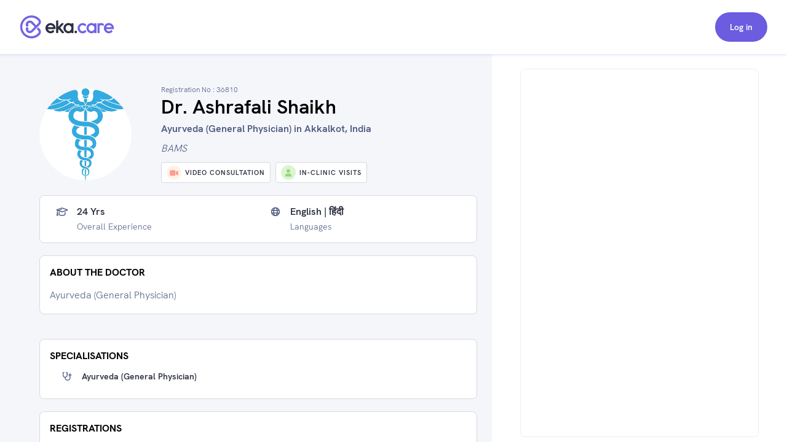

--- FILE ---
content_type: text/html
request_url: https://widget.eka.care/?data=YmlkPWItMTY2OTAyOTg3MjcwMzQ0Jm9pZD0xNjY5MDI5ODcyNzAzNDQmY29udGFpbmVySUQ9JTIzZWthLWFwcG9pbnRtZW50LXdpZGdldC1jb250YWluZXI=
body_size: 1189
content:
<!DOCTYPE html>
<html lang="en" data-theme="ekaDefaults">
  <head>
    <meta charset="UTF-8" />
    <link rel="icon" type="image/svg+xml" href="./vite.svg" />
    <meta name="viewport" content="width=device-width, initial-scale=1.0" />
    <!-- <link rel="stylesheet" href="./widget//assets//index-DkomKljk.css"> to run on local fast -->
    <title>appointment-widget</title>
    <script src="https://elixir-dr.eka.care/appointment-widget-init-script/main/eka-widget-init.js"></script>
    <script type="text/javascript">
      (function (e, c) {
        if (!c.__SV) {
          var l, h;
          window.mixpanel = c;
          c._i = [];
          c.init = function (q, r, f) {
            function t(d, a) {
              var g = a.split(".");
              2 == g.length && ((d = d[g[0]]), (a = g[1]));
              d[a] = function () {
                d.push([a].concat(Array.prototype.slice.call(arguments, 0)));
              };
            }
            var b = c;
            "undefined" !== typeof f ? (b = c[f] = []) : (f = "mixpanel");
            b.people = b.people || [];
            b.toString = function (d) {
              var a = "mixpanel";
              "mixpanel" !== f && (a += "." + f);
              d || (a += " (stub)");
              return a;
            };
            b.people.toString = function () {
              return b.toString(1) + ".people (stub)";
            };
            l =
              "disable time_event track track_pageview track_links track_forms track_with_groups add_group set_group remove_group register register_once alias unregister identify name_tag set_config reset opt_in_tracking opt_out_tracking has_opted_in_tracking has_opted_out_tracking clear_opt_in_out_tracking start_batch_senders start_session_recording stop_session_recording people.set people.set_once people.unset people.increment people.append people.union people.track_charge people.clear_charges people.delete_user people.remove".split(
                " "
              );
            for (h = 0; h < l.length; h++) t(b, l[h]);
            var n = "set set_once union unset remove delete".split(" ");
            b.get_group = function () {
              function d(p) {
                a[p] = function () {
                  b.push([
                    g,
                    [p].concat(Array.prototype.slice.call(arguments, 0)),
                  ]);
                };
              }
              for (
                var a = {},
                  g = ["get_group"].concat(
                    Array.prototype.slice.call(arguments, 0)
                  ),
                  m = 0;
                m < n.length;
                m++
              )
                d(n[m]);
              return a;
            };
            c._i.push([q, r, f]);
          };
          c.__SV = 1.2;
          var k = e.createElement("script");
          k.type = "text/javascript";
          k.async = !0;
          k.src =
            "undefined" !== typeof MIXPANEL_CUSTOM_LIB_URL
              ? MIXPANEL_CUSTOM_LIB_URL
              : "file:" === e.location.protocol &&
                "//cdn.mxpnl.com/libs/mixpanel-2-latest.min.js".match(/^\/\//)
              ? "https://cdn.mxpnl.com/libs/mixpanel-2-latest.min.js"
              : "//cdn.mxpnl.com/libs/mixpanel-2-latest.min.js";
          e = e.getElementsByTagName("script")[0];
          e.parentNode.insertBefore(k, e);
        }
      })(document, window.mixpanel || []);

      mixpanel.init("b3fabdd241fedee84e219f87d917e3d9", {
        track_pageview: true,
        record_sessions_percent: 0,
        debug: false,
        persistence: "localStorage",
      });
    </script>
    <script type="module" crossorigin src="./assets/index-BPr7vCHV.js"></script>
    <link rel="stylesheet" crossorigin href="./assets/index-55U0TWdb.css">
  </head>
  <body>
    <div id="app"></div>
    <!-- <script type="module" src="./widget/assets/index-O3ruyqdk.js"></script> to run on local -->
  </body>
</html>


--- FILE ---
content_type: text/html; charset=utf-8
request_url: https://www.google.com/recaptcha/api2/aframe
body_size: 267
content:
<!DOCTYPE HTML><html><head><meta http-equiv="content-type" content="text/html; charset=UTF-8"></head><body><script nonce="vFn22UiHZGu_qultZOMfCA">/** Anti-fraud and anti-abuse applications only. See google.com/recaptcha */ try{var clients={'sodar':'https://pagead2.googlesyndication.com/pagead/sodar?'};window.addEventListener("message",function(a){try{if(a.source===window.parent){var b=JSON.parse(a.data);var c=clients[b['id']];if(c){var d=document.createElement('img');d.src=c+b['params']+'&rc='+(localStorage.getItem("rc::a")?sessionStorage.getItem("rc::b"):"");window.document.body.appendChild(d);sessionStorage.setItem("rc::e",parseInt(sessionStorage.getItem("rc::e")||0)+1);localStorage.setItem("rc::h",'1769671241367');}}}catch(b){}});window.parent.postMessage("_grecaptcha_ready", "*");}catch(b){}</script></body></html>

--- FILE ---
content_type: application/javascript; charset=UTF-8
request_url: https://www.eka.care/_next/static/chunks/9476-92b7b953101112a4.js
body_size: 29779
content:
"use strict";(self.webpackChunk_N_E=self.webpackChunk_N_E||[]).push([[9476],{20411:function(e,t,n){var r,i=n(2784);function a(){return(a=Object.assign?Object.assign.bind():function(e){for(var t=1;t<arguments.length;t++){var n=arguments[t];for(var r in n)Object.prototype.hasOwnProperty.call(n,r)&&(e[r]=n[r])}return e}).apply(this,arguments)}t.Z=function(e){return i.createElement("svg",a({xmlns:"http://www.w3.org/2000/svg",viewBox:"0 0 10 14",fill:"none"},e),r||(r=i.createElement("path",{d:"M9.596 7.76L3.12 13.422a.846.846 0 01-.558.203.782.782 0 01-.483-.152.789.789 0 01-.28-.965l1.956-4.57H.938c-.356 0-.66-.204-.762-.508a.816.816 0 01.203-.914l6.5-5.662c.28-.254.685-.254.99-.026.33.203.432.61.28.965L6.192 6.338h2.844c.33 0 .635.228.762.533.127.305.05.66-.203.889z",fill:"currentColor"})))}},12096:function(e,t,n){var r,i=n(2784);function a(){return(a=Object.assign?Object.assign.bind():function(e){for(var t=1;t<arguments.length;t++){var n=arguments[t];for(var r in n)Object.prototype.hasOwnProperty.call(n,r)&&(e[r]=n[r])}return e}).apply(this,arguments)}t.Z=function(e){return i.createElement("svg",a({xmlns:"http://www.w3.org/2000/svg","aria-hidden":"true","data-prefix":"far","data-icon":"chevron-down",className:"chevron-down_svg__svg-inline--fa chevron-down_svg__fa-chevron-down chevron-down_svg__fa-w-14",viewBox:"0 0 448 512"},e),r||(r=i.createElement("path",{fill:"currentColor",d:"M441.9 167.3l-19.8-19.8c-4.7-4.7-12.3-4.7-17 0L224 328.2 42.9 147.5c-4.7-4.7-12.3-4.7-17 0L6.1 167.3c-4.7 4.7-4.7 12.3 0 17l209.4 209.4c4.7 4.7 12.3 4.7 17 0l209.4-209.4c4.7-4.7 4.7-12.3 0-17z"})))}},87916:function(e,t,n){var r=n(80772),i=n(42939);t.Z=function(e){var t=e.clinic_id,n=e.plan;return(0,i.N)({url:"".concat(r.e$,"/gmb/self-serve/").concat(t,"/payment-init"),method:"POST"})({plan:n})}},25830:function(e,t,n){n.d(t,{Z:function(){return l}});var r=n(20406),i=n(82841),a=n.n(i),c=n(80772),o=n(42939);function l(e){return s.apply(this,arguments)}function s(){return(s=(0,r.Z)(a().mark(function e(t){var n,r,i,l,s,d,u,m,v;return a().wrap(function(e){for(;;)switch(e.prev=e.next){case 0:return n=t.google_place_id,i=void 0===(r=t.page)?1:r,s=void 0===(l=t.size)?10:l,u=void 0===(d=t.order)?"newest":d,m=t.docid,e.prev=1,v=(0,o.Hw)({url:"".concat(c.e$,"/gmb/reviews/").concat(n,"?page=").concat(i,"&size=").concat(s,"&order=").concat(u,"&").concat(c.y$,"=").concat(m)}),e.abrupt("return",v());case 6:e.prev=6,e.t0=e.catch(1);case 8:return e.abrupt("return",{success:!1});case 9:case"end":return e.stop()}},e,null,[[1,6]])}))).apply(this,arguments)}},34431:function(e,t,n){var r=n(81333),i=n(2784),a=n(52322);t.Z=function(e){var t=e.line,n=void 0!==t&&t,c=e.className,o=e.children,l=e.moveAuto,s=void 0!==l&&l,d=e.timeInterval,u=void 0===d?2e3:d,m=e.showBottomCircle,v=e.minWidth,p=void 0===v?"":v,f=e.overflow,h=e.start,x=void 0!==h&&h,w=e.dotsColor,g=void 0===w?"brand":w,b=e.dotsClass,y=void 0===b?"w-12 h-12":b,j=e.dotsClassContainer,C=i.useState(0),N=(0,r.Z)(C,2),_=N[0],k=N[1],E=(0,i.useRef)(null),O=(0,i.useRef)(null),R=(0,i.useRef)(null),L=(0,i.useRef)(!1),B=(0,i.useRef)(_||0),H=(0,i.useRef)(0),D=(0,i.useRef)(0),M=(0,i.useRef)(0),P=(0,i.useRef)(0),Z=function(){if(D.current=-(B.current*O.current.clientWidth),M.current=D.current,k(B.current),O.current.style.transform="translateX(".concat(D.current,"px)"),n){for(var e,t,r,i=document.getElementsByClassName("line-tab"),a=0;a<i.length;a++)null===(e=i[a])||void 0===e||e.classList.remove("bg-teams-accent-green-main"),null===(t=i[a])||void 0===t||t.classList.remove("width-animate"),null===(r=i[a])||void 0===r||r.classList.add("bg-gmb-primary-600");var c=document.getElementById("lne-".concat(B.current));null==c||c.classList.remove("bg-gmb-primary-600"),null==c||c.classList.add("w-2"),null==c||c.classList.add("bg-teams-accent-green-main"),null==c||c.classList.add("width-animate")}};(0,i.useEffect)(function(){if(P.current=window.innerWidth,_!==B.current&&(B.current=_),s){var e,t=document.getElementById("carousel-container");if(t){var n=new IntersectionObserver(function(t){t[0].isIntersecting?e=setInterval(function(){B.current+=1,B.current%=null==o?void 0:o.length,Z()},u):clearInterval(e)},{});return null==n||n.observe(t),function(){null==n||n.unobserve(t),clearInterval(e)}}}},[_]);var S=function(e){if(!(P.current>768))return function(t){B.current=e,H.current=t.touches[0].clientX,L.current=!0,R.current=requestAnimationFrame(T)}},I=function(e){if(!(P.current>768)&&L.current){var t=e.touches[0].clientX;D.current=M.current+t-H.current}},A=function(){if(!(P.current>768)){cancelAnimationFrame(R.current),L.current=!1;var e=D.current-M.current;e<-30&&(B.current+=1,B.current%=null==o?void 0:o.length),e>30&&(B.current-=1,B.current<0&&(B.current=(null==o?void 0:o.length)-1)),Z()}},T=function e(){O.current.style.transform="translateX(".concat(D.current,"px)"),L.current&&requestAnimationFrame(e)};return(0,a.jsxs)("div",{id:"carousel-container",className:"col-start-1 col-span-full ".concat(x?"space-y-8":"space-y-16"," ").concat(void 0===f?"overflow-hidden":f," ").concat(c),ref:E,children:[(0,a.jsx)("div",{style:{width:p||"calc(100vw - 32px)"},className:"flex transition-all transform-gpu duration-300 ease-in-out",ref:O,children:null==o?void 0:o.map(function(e,t){return(0,a.jsx)("div",{className:"max-w-screen",style:{minWidth:p||"calc(100vw - 32px)"},onTouchStart:S(t),onTouchMove:I,onTouchEnd:A,children:e},t)})}),void 0!==m&&m&&(0,a.jsx)("div",{className:"".concat(x?"space-x-10 ml-24":void 0===j?"space-x-24":j," w-full flex items-center ").concat(x?"justify-start":"justify-center"),children:null==o?void 0:o.map(function(e,t){return(0,a.jsx)("div",{className:"".concat(x?"w-10 h-10":y," rounded-full ").concat(_===t?"".concat("grey"===g?"bg-icons-secondary":"bg-background-action-states-brand"):"".concat("grey"===g?"bg-icons-disabled":"bg-background-accent-light-softpurple"))},t)})}),n&&(0,a.jsx)("div",{className:"w-full flex items-center justify-center space-x-16 pt-28",children:null==o?void 0:o.map(function(e,t){return(0,a.jsx)("div",{className:"w-42 h-2 rounded-full bg-gmb-primary-600",children:(0,a.jsx)("div",{id:"lne-"+t,className:"line-tab rounded-full min-h-2 max-h-2 transition-all ease-in ".concat(0===t?"bg-teams-accent-green-main width-animate":"bg-gmb-primary-600")})},t)})})]})}},1078:function(e,t,n){var r=n(95235),i=n(39097),a=n.n(i),c=n(5632),o=n(14764),l=n(52322);function s(e,t){var n=Object.keys(e);if(Object.getOwnPropertySymbols){var r=Object.getOwnPropertySymbols(e);t&&(r=r.filter(function(t){return Object.getOwnPropertyDescriptor(e,t).enumerable})),n.push.apply(n,r)}return n}function d(e){for(var t=1;t<arguments.length;t++){var n=null!=arguments[t]?arguments[t]:{};t%2?s(Object(n),!0).forEach(function(t){(0,r.Z)(e,t,n[t])}):Object.getOwnPropertyDescriptors?Object.defineProperties(e,Object.getOwnPropertyDescriptors(n)):s(Object(n)).forEach(function(t){Object.defineProperty(e,t,Object.getOwnPropertyDescriptor(n,t))})}return e}t.Z=function(e){var t=(0,c.useRouter)(),n=t.pathname,i=t.query,s=void 0===i?{}:i,u=t.locale,m=s.utm_source,v=s.utm_medium,p=s.utm_campaign,f=e.utmSource,h=void 0===f?void 0===m?n:m:f,x=e.utmMedium,w=void 0===x?void 0===v?"eka-web":v:x,g=e.utmCampaign,b=void 0===g?void 0===p?"web-navigation":p:g,y=e.href,j=y.toString();if(!y)throw Error("Required href in prop of LangAwareLink Component");if("string"==typeof y){var C,N,_=y.split("?"),k=_[0];_.length>1&&(N=_[1].split("&").reduce(function(e,t){return d(d({},e),{},(0,r.Z)({},t.split("=")[0],t.split("=")[1]))},{})),C={pathname:k,query:d(d({},N),{},{utm_source:h,utm_medium:w,utm_campaign:b})}}else{var E=(y||{}).query;C=d(d({},y),{},{query:d(d({},void 0===E?{}:E),{},{utm_source:h,utm_medium:w,utm_campaign:b})})}var O="en";return O=u&&(o.JV[j]&&o.JV[j].includes(u)||["en","hi"].includes(u))?u:"en",(0,l.jsx)(a(),d(d({prefetch:!1},e),{},{href:C,locale:O,legacyBehavior:!0,children:e.children}))}},77442:function(e,t,n){n.d(t,{GU:function(){return c}});var r=n(96577),i=n.n(r),a=n(52322),c=function(e){var t=e.title,n=e.sub_title,r=e.src,c=e.card_background,o=e.className;return(0,a.jsxs)("div",{className:"w-full flex space-x-12 rounded-8 ".concat(void 0===c?"bg-doctor-darwin-neutral-0":c," ").concat(void 0===o?"p-16":o),children:[r?(0,a.jsx)("div",{className:"min-w-32 max-w-32 w-32 h-32",children:(0,a.jsx)(i(),{src:r,alt:t,width:32,height:32})}):null,(0,a.jsxs)("div",{className:"".concat(t&&"space-y-5"),children:[t&&(0,a.jsx)("div",{className:"HeadingsH2Bold text-text-primary",children:t}),(0,a.jsx)("div",{className:"BodyBody2Regular text-doctor-darwin-neutral-800",children:n})]})]})},o=function(e){var t,n=e.title,r=void 0===n?"":n,i=e.bannersObj,o=e.titleClassName;return(0,a.jsxs)("div",{children:[r?(0,a.jsx)("div",{className:void 0===o?"mt-40 mb-18 HeadingsH1Bold text-doctor-darwin-neutral-1000":o,children:r}):null,(0,a.jsx)("div",{className:"space-y-16",children:null===(t=Object.keys(i))||void 0===t?void 0:t.map(function(e){var t=i[e][0];return(0,a.jsx)(c,{title:t.title,src:t.imgurl,sub_title:t.sub_title},e)})})]})};t.ZP=function(e){var t=e.order,n=e.bannerLists,r=e.ChildComponent,i=void 0===r?function(){return(0,a.jsx)(a.Fragment,{})}:r,c=e.childComponentIndex;return(0,a.jsx)(a.Fragment,{children:null==t?void 0:t.map(function(e,t){var r=n[e],l=r.bannersObj,s=r.title;return(0,a.jsxs)(a.Fragment,{children:[(0,a.jsx)(o,{bannersObj:l,title:s},"".concat(e,"-").concat(t)),t===c?(0,a.jsx)(i,{}):null]})})})}},5135:function(e,t,n){n.d(t,{Z:function(){return g}});var r=n(12741),i=n(20406),a=n(82841),c=n.n(a),o=n(5632),l=n(2784),s=n(80772),d=n(42939);function u(){return(u=(0,i.Z)(c().mark(function e(t){var n,r;return c().wrap(function(e){for(;;)switch(e.prev=e.next){case 0:return n=t.profiles,e.prev=1,r=(0,d.N)({method:"POST",url:"".concat(s.Jj,"/communication/bulk-request-review")}),e.abrupt("return",r({profiles:n}));case 6:e.prev=6,e.t0=e.catch(1);case 8:return e.abrupt("return",{success:!1});case 9:case"end":return e.stop()}},e,null,[[1,6]])}))).apply(this,arguments)}var m=n(40325),v=n(51559),p=n(79526),f=n(3387),h=n(68084),x=n(71757),w=n(52322),g=function(e){var t,n=e.rating,a=e.review_count,d=e.google_place_id,g=e.where,j=void 0===g?m.YOUR_GMB_REVIEW:g,C=(0,o.useRouter)(),N=C.query.request5Review,_=void 0===N?"false":N,k=(0,l.useState)(!1),E=k[0],O=k[1];(0,l.useEffect)(function(){if("true"===_){var e=(0,v.uB)();O(e),(0,f.AR)({pageName:"request-5-review-bottom-sheet",pageParams:{canGetContactListFlag:e,where:j}})}},[_]);var R=(t=(0,i.Z)(c().mark(function e(){var t,n,i;return c().wrap(function(e){for(;;)switch(e.prev=e.next){case 0:return e.next=2,(0,v.SN)();case 2:if(t=e.sent,(0,f.vm)({pageName:"request-5-review-bottom-sheet",clickCategory:"request-5-review-bottom-sheet-clicks",clickName:"send-review-link-contacts",clickParams:{where:j}}),null!=t&&t.error||!(null!=t&&t.contacts&&(null==t||null===(n=t.contacts)||void 0===n?void 0:n.length)!==0)){e.next=10;break}return e.next=8,function(e){return u.apply(this,arguments)}({profiles:null==t||null===(i=t.contacts)||void 0===i?void 0:i.reduce(function(e,t){var n=t.phoneNumbers.map(function(e){return{fn:t.firstName,ln:t.lastName,mobile:e}});return[].concat((0,r.Z)(e),(0,r.Z)(n))},[])});case 8:e.sent.success&&((0,f.vm)({pageName:"request-5-review-bottom-sheet",clickCategory:"request-5-review-bottom-sheet-clicks",clickName:"send-review-link-success",clickParams:{where:j}}),C.back());case 10:case"end":return e.stop()}},e)})),function(){return t.apply(this,arguments)});return"true"!==_?(0,w.jsx)(w.Fragment,{}):(0,w.jsx)(h.Z,{onCloseClick:C.back,showBottomSheet:"true"===_,sheet:!0,className:"rounded-t-16 overflow-hidden min-h-max",children:(0,w.jsxs)("div",{className:"text-doctor-darwin-neutral-1000 bg-doctor-darwin-neutral-0",children:[(0,w.jsxs)("div",{className:"sticky top-0 z-1 bg-doctor-darwin-neutral-0",children:[(0,w.jsxs)("div",{className:"pt-18 px-11 flex items-center",children:[(0,w.jsx)("div",{className:"ripple rounded-full p-8",onClick:C.back,children:(0,w.jsx)("svg",{width:"16",height:"15",viewBox:"0 0 16 15",fill:"none",xmlns:"http://www.w3.org/2000/svg",children:(0,w.jsx)("path",{d:"M15.8398 7.24805C15.8398 7.74023 15.4531 8.12695 14.9961 8.12695H3.04297L7.71875 12.5566C8.07031 12.873 8.07031 13.4355 7.75391 13.752C7.4375 14.1035 6.91016 14.1035 6.55859 13.7871L0.371094 7.88086C0.195312 7.70508 0.125 7.49414 0.125 7.24805C0.125 7.03711 0.195312 6.82617 0.371094 6.65039L6.55859 0.744141C6.91016 0.427734 7.4375 0.427734 7.75391 0.779297C8.07031 1.0957 8.07031 1.6582 7.71875 1.97461L3.04297 6.4043H14.9961C15.4883 6.4043 15.8398 6.79102 15.8398 7.24805Z",fill:"black"})})}),(0,w.jsx)("div",{className:"flex-1 text-center -ml-36 HeadingsH1Bold",children:"Request Reviews"})]}),(0,w.jsx)(x.V,{reviews_count:a,rating:n||0,className:"items-center justify-center",hideBackground:!0}),(0,w.jsx)("div",{className:"w-full h-1 bg-doctor-darwin-neutral-100"})]}),(0,w.jsxs)("div",{children:[(0,w.jsx)("a",{href:"".concat(s.EG,"/app/send-review-link?limit=50"),children:(0,w.jsx)(y,{onClick:function(){(0,f.vm)({pageName:"request-5-review-bottom-sheet",clickCategory:"request-5-review-bottom-sheet-clicks",clickName:"send-review-link-patient",clickParams:{where:j}})},title:"From All Patients",subtitle:"Select specific patients from your entire patient directory",icon:(0,w.jsx)("svg",{width:"20",height:"16",viewBox:"0 0 20 16",fill:"none",xmlns:"http://www.w3.org/2000/svg",children:(0,w.jsx)("path",{d:"M9.96875 10C11.7812 10 13.2188 8.5625 13.2188 6.75C13.2188 4.96875 11.75 3.5 9.96875 3.5C8.1875 3.5 6.75 4.96875 6.75 6.75C6.71875 8.5625 8.1875 10 9.96875 10ZM9.96875 5C10.9375 5 11.7188 5.8125 11.7188 6.75C11.7188 7.71875 10.9375 8.5 9.96875 8.5C9.03125 8.5 8.21875 7.71875 8.21875 6.75C8.21875 5.8125 9.03125 5 9.96875 5ZM16 5C17.375 5 18.5 3.90625 18.5 2.5C18.5 1.125 17.375 0 16 0C14.5938 0 13.5 1.125 13.5 2.5C13.5 3.90625 14.5938 5 16 5ZM11.5312 11H8.4375C5.96875 11 4 12.875 4 15.1875C4 15.6562 4.375 16 4.875 16H15.0938C15.5938 16 16 15.6562 16 15.1875C16 12.875 14 11 11.5312 11ZM5.5625 14.5C5.875 13.375 7.03125 12.5 8.40625 12.5H11.5312C12.9062 12.5 14.0625 13.375 14.4062 14.5H5.5625ZM17.2188 6H15.3125C14.9062 6 14.5312 6.125 14.1875 6.28125C14.1875 6.4375 14.2188 6.59375 14.2188 6.75C14.2188 7.8125 13.8438 8.78125 13.1875 9.5H19.4375C19.75 9.5 20 9.25 20 8.9375C20 7.3125 18.75 6 17.2188 6ZM5.71875 6.75C5.71875 6.59375 5.75 6.4375 5.78125 6.28125C5.4375 6.09375 5.0625 6 4.65625 6H2.75C1.21875 6 0 7.3125 0 8.9375C0 9.25 0.21875 9.5 0.53125 9.5H6.78125C6.125 8.78125 5.71875 7.8125 5.71875 6.75ZM4 5C5.375 5 6.5 3.90625 6.5 2.5C6.5 1.125 5.375 0 4 0C2.59375 0 1.5 1.125 1.5 2.5C1.5 3.90625 2.59375 5 4 5Z",fill:"#3E445C"})})})}),(0,w.jsx)("div",{className:"w-full h-1 bg-doctor-darwin-neutral-100"}),(0,w.jsxs)("div",{className:"flex py-24 px-16 space-x-16",children:[E&&(0,w.jsx)(b,{onClick:R,icon:(0,w.jsx)("svg",{width:"15",height:"16",viewBox:"0 0 15 16",fill:"none",xmlns:"http://www.w3.org/2000/svg",children:(0,w.jsx)("path",{d:"M7.5 9H5.5C4.09375 9 3 10.125 3 11.5C3 11.7812 3.21875 12 3.5 12H9.5C9.75 12 10 11.7812 10 11.5C10 10.125 8.875 9 7.5 9ZM6.5 8C7.59375 8 8.5 7.125 8.5 6C8.5 4.90625 7.59375 4 6.5 4C5.375 4 4.5 4.90625 4.5 6C4.5 7.125 5.375 8 6.5 8ZM14.5 10H14V13H14.5C14.75 13 15 12.7812 15 12.5V10.5C15 10.25 14.75 10 14.5 10ZM14.5 2H14V5H14.5C14.75 5 15 4.78125 15 4.5V2.5C15 2.25 14.75 2 14.5 2ZM14.5 6H14V9H14.5C14.75 9 15 8.78125 15 8.5V6.5C15 6.25 14.75 6 14.5 6ZM11 0H2C0.875 0 0 0.90625 0 2V14C0 15.125 0.875 16 2 16H11C12.0938 16 13 15.125 13 14V2C13 0.90625 12.0938 0 11 0ZM11.5 14C11.5 14.2812 11.25 14.5 11 14.5H2C1.71875 14.5 1.5 14.2812 1.5 14V2C1.5 1.75 1.71875 1.5 2 1.5H11C11.25 1.5 11.5 1.75 11.5 2V14Z",fill:"#3E445C"})}),title:"Request From Your Contacts"}),!!d&&(0,w.jsx)(b,{onClick:function(){(0,f.vm)({pageName:"request-5-review-bottom-sheet",clickCategory:"request-5-review-bottom-sheet-clicks",clickName:"send-review-link-wa",clickParams:{where:j}}),(0,p.Z)({text:"Hello, I hope you had a good consultation experience \uD83D\uDE42 I would love to hear your feedback.  https://search.google.com/local/writereview?placeid=".concat(d)})},icon:(0,w.jsx)("svg",{width:"16",height:"17",viewBox:"0 0 16 17",fill:"none",xmlns:"http://www.w3.org/2000/svg",children:(0,w.jsx)("path",{d:"M13.4844 2.69531C12.043 1.21875 10.0742 0.375 7.96484 0.375C3.67578 0.375 0.160156 3.89062 0.160156 8.17969C0.160156 9.58594 0.546875 10.9219 1.21484 12.082L0.125 16.125L4.23828 15.0703C5.39844 15.668 6.66406 16.0195 7.96484 16.0195C12.2891 16.0195 15.875 12.5039 15.875 8.21484C15.875 6.10547 14.9609 4.17188 13.4844 2.69531ZM7.96484 14.6836C6.80469 14.6836 5.67969 14.3672 4.66016 13.7695L4.44922 13.6289L1.98828 14.2969L2.65625 11.9062L2.48047 11.6602C1.84766 10.6055 1.49609 9.41016 1.49609 8.17969C1.49609 4.62891 4.41406 1.71094 8 1.71094C9.72266 1.71094 11.3398 2.37891 12.5703 3.60938C13.8008 4.83984 14.5391 6.45703 14.5391 8.21484C14.5391 11.7656 11.5508 14.6836 7.96484 14.6836ZM11.5508 9.83203C11.3398 9.72656 10.3906 9.26953 10.2148 9.19922C10.0391 9.12891 9.89844 9.09375 9.75781 9.30469C9.65234 9.48047 9.26562 9.9375 9.16016 10.0781C9.01953 10.1836 8.91406 10.2188 8.73828 10.1133C7.57812 9.55078 6.83984 9.09375 6.06641 7.79297C5.85547 7.44141 6.27734 7.47656 6.62891 6.73828C6.69922 6.59766 6.66406 6.49219 6.62891 6.38672C6.59375 6.28125 6.17188 5.33203 6.03125 4.94531C5.85547 4.55859 5.71484 4.59375 5.57422 4.59375C5.46875 4.59375 5.32812 4.59375 5.22266 4.59375C5.08203 4.59375 4.87109 4.62891 4.69531 4.83984C4.51953 5.05078 4.02734 5.50781 4.02734 6.45703C4.02734 7.44141 4.69531 8.35547 4.80078 8.49609C4.90625 8.60156 6.17188 10.5703 8.14062 11.4141C9.37109 11.9766 9.86328 12.0117 10.4961 11.9062C10.8477 11.8711 11.6211 11.4492 11.7969 10.9922C11.9727 10.5352 11.9727 10.1484 11.9023 10.0781C11.8672 9.97266 11.7266 9.9375 11.5508 9.83203Z",fill:"#3E445C"})}),title:"Request using Whatsapp"})]})]})]})})},b=function(e){var t=e.icon,n=e.title,r=e.onClick;return(0,w.jsxs)("div",{onClick:void 0===r?function(){return null}:r,className:"flex flex-col flex-1 items-center space-y-16 p-24 justify-center border border-doctor-darwin-neutral-100 rounded-4 ripple",children:[t,(0,w.jsx)("div",{className:"text-center HeadingsH2Bold text-doctor-darwin-neutral-1000",children:n})]})},y=function(e){var t=e.icon,n=e.title,r=e.subtitle,i=e.tag,a=e.onClick;return(0,w.jsxs)("div",{onClick:void 0===a?function(){return null}:a,className:"flex items-center justify-between space-x-8 px-16 py-24 ripple",children:[(0,w.jsxs)("div",{className:"flex flex-1 space-x-15",children:[(0,w.jsx)("div",{className:"mt-3",children:t}),(0,w.jsxs)("div",{className:"space-y-8 flex-1",children:[(0,w.jsxs)("div",{className:"HeadingsH2Bold flex items-center justify-between",children:[(0,w.jsx)("div",{children:n}),i&&(0,w.jsx)("div",{className:"CaptionsCaption1Bold text-doctor-darwin-neutral-0 bg-doctor-darwin-accent-sulphur-green-500 py-1 px-7 rounded-4",children:i})]}),(0,w.jsx)("div",{className:"BodyBody1Regular",children:r})]})]}),(0,w.jsx)("svg",{width:"8",height:"14",viewBox:"0 0 8 14",fill:"none",xmlns:"http://www.w3.org/2000/svg",children:(0,w.jsx)("path",{d:"M1.53125 0.5L7.25 6.46875C7.375 6.625 7.46875 6.8125 7.46875 7C7.46875 7.1875 7.375 7.375 7.25 7.5L1.53125 13.4688C1.25 13.7812 0.75 13.7812 0.46875 13.5C0.15625 13.2188 0.15625 12.75 0.4375 12.4375L5.6875 6.96875L0.4375 1.53125C0.15625 1.25 0.15625 0.75 0.46875 0.46875C0.75 0.1875 1.25 0.1875 1.53125 0.5Z",fill:"black"})})]})}},71757:function(e,t,n){n.d(t,{V:function(){return p}});var r=n(81333),i=n(96577),a=n.n(i),c=n(40484),o=n(32306),l=n(43193),s=n(3387),d=n(72281),u=n(34431),m=n(1078),v=n(52322);t.ZP=function(e){var t,n=e.className,i=e.containerClass,c=e.onClickRequestReview,o=(0,d.Z)(function(e){return[e.gmbState]}),s=(0,r.Z)(o,1)[0],b=0===((null==s?void 0:s.rating)||0);return(0,v.jsx)("div",{className:"".concat(void 0===i?"":i," bg-transparent"),children:(0,v.jsxs)("div",{className:"rounded-8 w-full bg-doctor-darwin-neutral-0 shadow-29 ".concat(void 0===n?"":n),children:[(0,v.jsxs)("div",{className:"p-16 space-y-16",children:[(0,v.jsxs)("div",{className:"flex items-center justify-between space-x-8",children:[(0,v.jsx)("div",{className:"HeadingsH2Bold text-doctor-darwin-neutral-1000",children:"Google Reviews"}),(0,v.jsxs)("div",{className:"flex items-center space-x-8",children:[(0,v.jsx)(w,{rating:(null==s?void 0:s.rating)||0}),(0,v.jsx)(g,{reveiew_count:(null==s?void 0:s.reviews_count)||0})]})]}),b?(0,v.jsxs)(v.Fragment,{children:[(0,v.jsx)(x,{}),(0,v.jsx)(h,{preventDefault:!0,onClick:c,cta:"Request 5 star reviews"})]}):(0,v.jsxs)(v.Fragment,{children:[(0,v.jsx)("div",{children:(0,v.jsx)(m.Z,{href:"/account/gmb/".concat(null==s?void 0:s.google_place_id),passHref:!0,children:(0,v.jsx)("a",{className:"",children:(0,v.jsx)(u.Z,{minWidth:"calc(100vw - 62px)",moveAuto:!0,timeInterval:3500,children:null==s||null===(t=s.reviews)||void 0===t?void 0:t.filter(function(e){return!!e.comment}).map(function(e){return(0,v.jsxs)("div",{className:"p-12 h-full bg-doctor-darwin-neutral-50 rounded-8 flex items-center justify-between",children:[(0,v.jsxs)("div",{className:"flex items-center space-x-10",children:[(0,v.jsx)("div",{className:"relative w-24 h-24 min-w-24",children:(0,v.jsx)(a(),{src:e.pic,alt:"gautam verma",layout:"fill",objectFit:"cover",objectPosition:"center"})}),(0,v.jsxs)("div",{className:"line-clamp-2 font-400 text-14 leading-20 italic",children:['"',e.comment,'"']})]}),30>=(0,l.LG)(new Date(e.create_time),new Date)&&(0,v.jsx)("div",{className:"CaptionsCaption1Bold text-doctor-darwin-neutral-0 bg-doctor-darwin-accent-sulphur-green-500 py-1 px-7 rounded-4",children:"New"})]},e.review_id)})})})})}),(0,v.jsx)(f,{onClickRequestReview:c})]})]}),(0,v.jsx)(p,{onClick:c,rating:(null==s?void 0:s.rating)||0,reviews_count:(null==s?void 0:s.reviews_count)||0})]})})};var p=function(e){var t=e.className,n=e.hideBackground,r=e.rating,i=void 0===r?0:r,a=e.reviews_count,c=void 0===a?0:a,o=e.onClick,l=void 0===o?function(){return null}:o;return i>4.9?(0,v.jsx)(v.Fragment,{}):(0,v.jsxs)("div",{onClick:function(e){e.preventDefault(),e.stopPropagation(),l()},className:"".concat(void 0!==n&&n?"":"bg-doctor-darwin-accent-bright-yellow-200"," flex items-center space-x-8 py-18 px-16 text-doctor-darwin-neutral-1000 rounded-b-8 ").concat(void 0===t?"":t),children:[(0,v.jsx)("svg",{width:"14",height:"15",viewBox:"0 0 14 15",fill:"none",xmlns:"http://www.w3.org/2000/svg",children:(0,v.jsx)("path",{d:"M8.85938 3.06738L10.5 3.72363L11.1562 5.36426C11.2109 5.44629 11.293 5.47363 11.375 5.47363C11.457 5.47363 11.5117 5.44629 11.5664 5.36426L12.25 3.72363L13.8633 3.06738C13.9453 3.0127 14 2.93066 14 2.84863C14 2.7666 13.9453 2.71191 13.8633 2.65723L12.25 1.97363L11.5664 0.360352C11.5117 0.27832 11.457 0.223633 11.375 0.223633C11.293 0.223633 11.2109 0.27832 11.1562 0.360352L10.5 1.97363L8.85938 2.65723C8.77734 2.71191 8.75 2.7666 8.75 2.84863C8.75 2.93066 8.77734 3.0127 8.85938 3.06738ZM13.8633 11.4072L12.25 10.7236L11.5664 9.11035C11.5117 9.02832 11.457 8.97363 11.375 8.97363C11.293 8.97363 11.2109 9.02832 11.1562 9.11035L10.5 10.7236L8.85938 11.4072C8.77734 11.4619 8.75 11.5166 8.75 11.5986C8.75 11.6807 8.77734 11.7627 8.85938 11.8174L10.5 12.4736L11.1562 14.1143C11.2109 14.1963 11.293 14.2236 11.375 14.2236C11.457 14.2236 11.5117 14.1963 11.5664 14.1143L12.25 12.4736L13.8633 11.8174C13.9453 11.7627 14 11.6807 14 11.5986C14 11.5166 13.9453 11.4619 13.8633 11.4072ZM10.5 7.22363C10.5 7.05957 10.3906 6.89551 10.2539 6.84082L7.16406 5.28223L5.63281 2.21973C5.46875 1.91895 5.00391 1.91895 4.83984 2.21973L3.30859 5.28223L0.21875 6.84082C0.0820312 6.89551 0 7.05957 0 7.22363C0 7.3877 0.0820312 7.55176 0.21875 7.60645L3.30859 9.16504L4.83984 12.2549C4.92188 12.3916 5.05859 12.4736 5.25 12.4736C5.38672 12.4736 5.55078 12.3916 5.63281 12.2549L7.16406 9.16504L10.2539 7.60645C10.3906 7.55176 10.5 7.3877 10.5 7.22363Z",fill:"#EDAE0C"})}),(0,v.jsxs)("div",{className:"BodyBody2Regular",children:["You need"," ",(0,v.jsxs)("span",{className:"italic font-700",children:[Math.ceil(((i>4.5?4.9:4.5)-i)*2*(0===c?1:c))||0," ","5-star reviews"," "]})," ","for a rating ",">"," ",i>4.5?4.9:4.5]})]})},f=function(e){var t=e.onClickRequestReview,n=(0,d.Z)(function(e){return[e.gmbState]}),i=(0,r.Z)(n,1)[0];return(0,v.jsxs)("div",{className:"flex items-cneter space-x-9",children:[(0,v.jsx)("div",{className:"w-full",children:(0,v.jsx)(m.Z,{href:"/account/gmb/".concat(i.google_place_id),passHref:!0,children:(0,v.jsx)("a",{children:(0,v.jsx)(h,{className:"flex items-center justify-center",onClick:function(){(0,s.Wx)({pageName:c.GMB_OVERVIEW,eventType:"click",clickName:"reply-to-review"})},hideIcon:!0,cta:"Reply to Reviews"})})})}),(0,v.jsx)(h,{preventDefault:!0,className:"flex items-center justify-center",onClick:t,hideIcon:!0,cta:"Request Reviews"})]})},h=function(e){var t=e.onClick,n=void 0===t?function(){return null}:t,r=e.hideIcon,i=e.cta,a=e.className,c=e.preventDefault,o=void 0!==c&&c;return(0,v.jsxs)("div",{onClick:function(e){o&&(e.preventDefault(),e.stopPropagation()),n()},className:"BodyBody1Bold border w-full border-doctor-darwin-accent-bright-blue-800 text-doctor-darwin-accent-bright-blue-800 bg-doctor-darwin-accent-symptoms-blue-100 rounded-4 py-14 px-8 ripple ".concat(void 0===a?"flex items-center justify-between":a),children:[(0,v.jsx)("div",{children:i}),!(void 0!==r&&r)&&(0,v.jsx)("svg",{width:"15",height:"13",viewBox:"0 0 15 13",fill:"none",xmlns:"http://www.w3.org/2000/svg",children:(0,v.jsx)("path",{d:"M13.6875 7.71875L8.6875 12.7188C8.5 12.9062 8.25 13 8 13C7.71875 13 7.46875 12.9062 7.28125 12.7188C6.875 12.3438 6.875 11.6875 7.28125 11.3125L10.5625 8H1C0.4375 8 0 7.5625 0 7C0 6.46875 0.4375 6 1 6H10.5625L7.28125 2.71875C6.875 2.34375 6.875 1.6875 7.28125 1.3125C7.65625 0.90625 8.3125 0.90625 8.6875 1.3125L13.6875 6.3125C14.0938 6.6875 14.0938 7.34375 13.6875 7.71875Z",fill:"#215FFF"})})]})},x=function(){var e=(0,o.D)().images;return(0,v.jsxs)("div",{className:"flex space-x-10 bg-doctor-darwin-status-warning-100 border border-solid border-doctor-darwin-status-warning-500 py-16 px-11 rounded-8",children:[(0,v.jsx)("div",{className:"relative min-w-79 w-79 h-79",children:(0,v.jsx)(a(),{src:e.postbox,alt:"postbox",layout:"fill",objectFit:"cover",objectPosition:"center"})}),(0,v.jsxs)("div",{className:"flex flex-col space-y-9 text-doctor-darwin-neutral-1000",children:[(0,v.jsx)("div",{className:"HeadingsH2Bold",children:"You have 0 reviews!"}),(0,v.jsx)("div",{className:"BodyBody1Regular",children:"5 star Google Reviews are the biggest reason for higher visibility on Google"})]})]})},w=function(e){var t=e.rating,n="text-doctor-darwin-neutral-400 border border-doctor-darwin-neutral-400 bg-doctor-darwin-neutral-200";return t>0&&t<=3.8?n="text-doctor-darwin-status-warning-500 bg-doctor-darwin-status-warning-100":t>3&&t<=4.2?n="bg-doctor-darwin-accent-bright-yellow-200 text-doctor-darwin-accent-bright-yellow-800":t>4.2&&(n="text-doctor-darwin-accent-green-900 bg-doctor-darwin-accent-green-200"),(0,v.jsxs)("div",{className:"p-8 space-x-4 rounded-4 flex items-center ".concat(n),children:[(0,v.jsx)("div",{className:"HeadingsH2Bold text-doctor-darwin-neutral-1000",children:0===t?"NA":null==t?void 0:t.toPrecision(2)}),(0,v.jsx)("svg",{width:"16",height:"15",viewBox:"0 0 16 15",fill:"none",xmlns:"http://www.w3.org/2000/svg",children:(0,v.jsx)("path",{d:"M8.76562 1.24219L10.5703 4.87891L14.5625 5.45312C15.2734 5.5625 15.5742 6.4375 15.0547 6.95703L12.1562 9.74609L12.8398 13.7109C12.9492 14.4219 12.2109 14.9688 11.5547 14.6406L8 12.7812L4.41797 14.668C3.76172 14.9961 3.02344 14.4492 3.13281 13.7383L3.81641 9.77344L0.917969 6.95703C0.398438 6.4375 0.699219 5.5625 1.41016 5.45312L5.40234 4.87891L7.20703 1.24219C7.53516 0.585938 8.46484 0.613281 8.76562 1.24219Z",fill:"currentColor"})})]})},g=function(e){var t=e.reveiew_count,n="text-doctor-darwin-neutral-400 border border-doctor-darwin-neutral-400 bg-doctor-darwin-neutral-200";return t>0&&t<12?n="text-doctor-darwin-status-warning-500 bg-doctor-darwin-status-warning-100":t>=12&&t<52?n="bg-doctor-darwin-accent-bright-yellow-200 text-doctor-darwin-accent-bright-yellow-800":t>=52&&(n="text-doctor-darwin-accent-green-900 bg-doctor-darwin-accent-green-200"),(0,v.jsxs)("div",{className:"p-8 space-x-4 rounded-4 flex items-center ".concat(n),children:[(0,v.jsx)("div",{className:"HeadingsH2Bold text-doctor-darwin-neutral-1000",children:0===t?"NA":t}),(0,v.jsx)("svg",{width:"15",height:"15",viewBox:"0 0 15 15",fill:"none",xmlns:"http://www.w3.org/2000/svg",children:(0,v.jsx)("path",{d:"M14.9727 2.54736V10.395C14.9727 11.3521 14.1797 12.1177 13.2227 12.1177H9.28516L5.86719 14.6606C5.64844 14.8247 5.34766 14.688 5.34766 14.4146V12.1177H2.72266C1.73828 12.1177 0.972656 11.3247 0.972656 10.395V2.54736C0.972656 1.56299 1.73828 0.797363 2.72266 0.797363H13.2227C14.207 0.797363 14.9727 1.59033 14.9727 2.54736Z",fill:"currentColor"})})]})}},51225:function(e,t,n){n.d(t,{DB:function(){return z},zK:function(){return J},jB:function(){return X},ZP:function(){return A},H1:function(){return Y}});var r=n(12741),i=n(95235),a=n(20406),c=n(81333),o=n(82841),l=n.n(o),s=n(96577),d=n.n(s),u=n(5632),m=n(2784),v=n(1018),p=n(80772),f=n(42939);function h(){return(h=(0,a.Z)(l().mark(function e(t){var n,r,i;return l().wrap(function(e){for(;;)switch(e.prev=e.next){case 0:return n=t.google_place_id,r=t.review_id,e.prev=1,i=(0,f.N)({method:"DELETE",url:"".concat(p.e$,"/gmb/reviews/").concat(n,"/").concat(r)}),e.abrupt("return",i({}));case 6:e.prev=6,e.t0=e.catch(1);case 8:return e.abrupt("return",{success:!1});case 9:case"end":return e.stop()}},e,null,[[1,6]])}))).apply(this,arguments)}var x=n(25830);function w(e){return g.apply(this,arguments)}function g(){return(g=(0,a.Z)(l().mark(function e(t){var n,r,i,a,c;return l().wrap(function(e){for(;;)switch(e.prev=e.next){case 0:return n=t.google_place_id,r=t.review_id,i=t.comment,a=t.docId,e.prev=1,c=(0,f.N)({method:"POST",url:"".concat(p.e$,"/gmb/reviews/").concat(n,"/").concat(r,"/reply?").concat(p.y$,"=").concat(a)}),e.abrupt("return",c({comment:i}));case 6:e.prev=6,e.t0=e.catch(1);case 8:return e.abrupt("return",{success:!1});case 9:case"end":return e.stop()}},e,null,[[1,6]])}))).apply(this,arguments)}var b=n(40325),y=n(87514),j=n(3387),C=n(94917),N=n(72281),_=n(99187),k=n(3009),E=n(68084),O=n(10659),R=n(52322);function L(e,t){var n=Object.keys(e);if(Object.getOwnPropertySymbols){var r=Object.getOwnPropertySymbols(e);t&&(r=r.filter(function(t){return Object.getOwnPropertyDescriptor(e,t).enumerable})),n.push.apply(n,r)}return n}function B(e){for(var t=1;t<arguments.length;t++){var n=null!=arguments[t]?arguments[t]:{};t%2?L(Object(n),!0).forEach(function(t){(0,i.Z)(e,t,n[t])}):Object.getOwnPropertyDescriptors?Object.defineProperties(e,Object.getOwnPropertyDescriptors(n)):L(Object(n)).forEach(function(t){Object.defineProperty(e,t,Object.getOwnPropertyDescriptor(n,t))})}return e}var H=function(){var e,t,n=(0,N.Z)(function(e){return[e.reviewsState,e.setReviewsState]}),r=(0,c.Z)(n,2),i=r[0],o=r[1],s=(0,m.useState)(!1),d=s[0],v=s[1],p=(0,u.useRouter)(),f=p.query,h=(0,O.$o)().oid,x=f.replyToReview,g=void 0===x?"false":x,y=f.review_id,C=f.google_place_id,k=null===(t=i.reviews)||void 0===t?void 0:t.find(function(e){return e.review_id===y}),L=(0,m.useState)((null==k?void 0:k.reply_comment)||""),H=L[0],Z=L[1];if((0,m.useEffect)(function(){Z((null==k?void 0:k.reply_comment)||"")},[null==k?void 0:k.reply_comment]),(0,m.useEffect)(function(){"true"===g&&(0,j.AR)({pageName:"reply-to-review-bottom-sheet",pageParams:{where:b.YOUR_GMB_REVIEW}})},[g]),"true"!==g)return(0,R.jsx)(R.Fragment,{});var S=(e=(0,a.Z)(l().mark(function e(){var t,n,r;return l().wrap(function(e){for(;;)switch(e.prev=e.next){case 0:return v(!0),(0,j.vm)({pageName:"reply-to-review-bottom-sheet",clickCategory:"reply-to-review-bottom-sheet-clicks",clickName:"bottom-sheet-reply-button",clickParams:{where:b.YOUR_GMB_REVIEW}}),e.next=4,w({google_place_id:C,review_id:y,comment:H,docId:h});case 4:(t=e.sent).success&&(r=null===(n=i.reviews)||void 0===n?void 0:n.map(function(e){return e.review_id===y?t.data:e}),o(B(B({},i),{},{reviews:r})),p.back()),v(!1);case 7:case"end":return e.stop()}},e)})),function(){return e.apply(this,arguments)});return(0,R.jsx)(E.Z,{onCloseClick:p.back,showBottomSheet:"true"===g,sheet:!0,className:"rounded-t-16 overflow-y-scroll max-h-[90vh]",children:(0,R.jsxs)("div",{className:"text-doctor-darwin-neutral-1000 bg-doctor-darwin-neutral-0",children:[(0,R.jsx)(P,{}),(0,R.jsx)("div",{className:"w-full h-1 bg-doctor-darwin-neutral-100"}),(0,R.jsxs)("div",{className:"p-16",children:[(0,R.jsx)(M,{data:k}),(0,R.jsx)("div",{className:"h-47 w-1 bg-doctor-darwin-neutral-1000 mx-16 my-8"}),(0,R.jsx)(J,{override_text:"Owner",data:{pic:null==i?void 0:i.gmb_image,display_name:null==i?void 0:i.name},rightComponent:(0,R.jsxs)("div",{className:"-mt-13 flex space-x-5 items-center text-doctor-darwin-neutral-700",children:[(0,R.jsx)("svg",{width:"16",height:"16",viewBox:"0 0 16 16",fill:"none",xmlns:"http://www.w3.org/2000/svg",children:(0,R.jsx)("path",{d:"M8 0C3.5625 0 0 3.59375 0 8C0 12.4375 3.5625 16 8 16C12.4062 16 16 12.4375 16 8C16 3.59375 12.4062 0 8 0ZM8 4C8.53125 4 9 4.46875 9 5C9 5.5625 8.53125 6 8 6C7.4375 6 7 5.5625 7 5C7 4.46875 7.4375 4 8 4ZM9.25 12H6.75C6.3125 12 6 11.6875 6 11.25C6 10.8438 6.3125 10.5 6.75 10.5H7.25V8.5H7C6.5625 8.5 6.25 8.1875 6.25 7.75C6.25 7.34375 6.5625 7 7 7H8C8.40625 7 8.75 7.34375 8.75 7.75V10.5H9.25C9.65625 10.5 10 10.8438 10 11.25C10 11.6875 9.65625 12 9.25 12Z",fill:"#616A8F"})}),(0,R.jsx)("div",{className:"BodyBody2Regular",children:"Replying Publicly"})]}),className:"",hideRating:!0,hideReview:!0,starClass:"w-18 h-18"}),(0,R.jsx)(D,{reply:H,setReply:Z,className:"mt-16 mb-13 h-127",inputClass:"h-full"}),((null==k?void 0:k.star)||0)>3&&(0,R.jsx)("div",{className:"w-full space-y-8",children:Y.map(function(e){return(0,R.jsx)(X,{onClick:function(){(0,j.vm)({pageName:"reply-to-review-bottom-sheet",clickCategory:"reply-to-review-bottom-sheet-clicks",clickName:"bottom-sheet-quick-reply",clickParams:{where:b.YOUR_GMB_REVIEW,comment:e}}),Z(e)},reply:e,className:"text-doctor-darwin-accent-bright-blue-800"},e)})})]}),(0,R.jsxs)("div",{className:"BodyBody2Regular text-doctor-darwin-neutral-1000 p-16",children:["This review will be visible publicly and ",null==k?void 0:k.display_name," will also be notified of your reply"]}),(0,R.jsx)("div",{className:"p-16 sticky bottom-0 bg-doctor-darwin-neutral-0 shadow-29",children:(0,R.jsx)(_.Z,{isLoading:d,className:"bg-doctor-darwin-accent-bright-blue-800 text-doctor-darwin-neutral-0 rounded-8 max-h-44 w-full ripple",title:"Reply",type:"custom",onClick:S})})]})})},D=function(e){var t,n=e.reply,r=e.setReply,i=e.className,a=e.inputClass;return(0,R.jsxs)("div",{className:"relative overflow-hidden bg-doctor-darwin-neutral-0 rounded-8 border border-doctor-darwin-neutral-200 ".concat(void 0===i?"":i),children:[(0,R.jsx)("textarea",{onFocus:function(){(0,j.vm)({pageName:"reply-to-review-bottom-sheet",clickCategory:"reply-to-review-bottom-sheet-clicks",clickName:"text-area-focus",clickParams:{where:b.YOUR_GMB_REVIEW}})},value:n,onChange:function(e){return r(e.target.value.slice(0,4e3))},className:"w-full p-8 rounded-8 ".concat(void 0===a?"":a)}),(0,R.jsxs)("div",{className:"focus:outline-none outline-none bg-doctor-darwin-neutral-0 BodyBody2Regular text-doctor-darwin-neutral-1000 absolute bottom-6 right-11 max-w-max",children:[null!==(t=null==n?void 0:n.length)&&void 0!==t?t:0,"/4000"]})]})},M=function(e){var t=e.data;return(0,R.jsx)("div",{className:"bg-doctor-darwin-neutral-50 px-4 rounded-8 ".concat(null!=t&&t.comment?"pb-16":""),children:(0,R.jsx)(J,{data:t,rating:null==t?void 0:t.star,starClass:"w-18 h-18"})})},P=function(){var e=(0,u.useRouter)();return(0,R.jsx)("div",{className:"sticky top-0 z-1 bg-doctor-darwin-neutral-0",children:(0,R.jsxs)("div",{className:"py-18 px-11 flex items-center",children:[(0,R.jsx)("div",{className:"ripple rounded-full p-8",onClick:e.back,children:(0,R.jsx)("svg",{width:"16",height:"15",viewBox:"0 0 16 15",fill:"none",xmlns:"http://www.w3.org/2000/svg",children:(0,R.jsx)("path",{d:"M15.8398 7.24805C15.8398 7.74023 15.4531 8.12695 14.9961 8.12695H3.04297L7.71875 12.5566C8.07031 12.873 8.07031 13.4355 7.75391 13.752C7.4375 14.1035 6.91016 14.1035 6.55859 13.7871L0.371094 7.88086C0.195312 7.70508 0.125 7.49414 0.125 7.24805C0.125 7.03711 0.195312 6.82617 0.371094 6.65039L6.55859 0.744141C6.91016 0.427734 7.4375 0.427734 7.75391 0.779297C8.07031 1.0957 8.07031 1.6582 7.71875 1.97461L3.04297 6.4043H14.9961C15.4883 6.4043 15.8398 6.79102 15.8398 7.24805Z",fill:"black"})})}),(0,R.jsx)("div",{className:"flex-1 text-center -ml-36 HeadingsH1Bold",children:"Reply to review"})]})})},Z=n(5135);function S(e,t){var n=Object.keys(e);if(Object.getOwnPropertySymbols){var r=Object.getOwnPropertySymbols(e);t&&(r=r.filter(function(t){return Object.getOwnPropertyDescriptor(e,t).enumerable})),n.push.apply(n,r)}return n}function I(e){for(var t=1;t<arguments.length;t++){var n=null!=arguments[t]?arguments[t]:{};t%2?S(Object(n),!0).forEach(function(t){(0,i.Z)(e,t,n[t])}):Object.getOwnPropertyDescriptors?Object.defineProperties(e,Object.getOwnPropertyDescriptors(n)):S(Object(n)).forEach(function(t){Object.defineProperty(e,t,Object.getOwnPropertyDescriptor(n,t))})}return e}var A=function(e){var t,n,i,o,s,d=e.isLoading,v=void 0!==d&&d,p=(0,m.useState)(2),f=p[0],h=p[1],w=(0,m.useState)(!1),g=w[0],C=w[1],k=(0,u.useRouter)(),E=k.query,L=k.pathname,B=E.google_place_id,D=E.order,M=void 0===D?"newest":D,P=(0,N.Z)(function(e){return[e.reviewsState,e.setReviewsState]}),S=(0,c.Z)(P,2),A=S[0],W=S[1],U=(0,O.$o)().oid,Y=[5,4,3,2,1].reduce(function(e,t){var n;return e+t*((null==A||null===(n=A.summary)||void 0===n?void 0:n[t])||0)},0),K=[5,4,3,2,1].reduce(function(e,t){var n;return e+((null==A||null===(n=A.summary)||void 0===n?void 0:n[t])||0)},0),X=isNaN(Y/(0===K?1:K))?0:Y/(0===K?1:K),$=(0,m.useState)(!0),J=$[0],Q=$[1],ee=(t=(0,a.Z)(l().mark(function e(t){var n,i,a,c,o;return l().wrap(function(e){for(;;)switch(e.prev=e.next){case 0:return i=void 0===(n=t.page)?1:n,C(!0),(0,j.vm)({pageName:b.YOUR_GMB_REVIEW,clickCategory:"".concat(b.YOUR_GMB_REVIEW,"-clicks"),clickName:"load-more",clickParams:{page:i,order:M}}),e.next=5,(0,x.Z)({google_place_id:B,page:i,order:M,docid:U});case 5:(a=e.sent).success&&((null==a||null===(c=a.data)||void 0===c||null===(c=c.reviews)||void 0===c?void 0:c.length)===0&&Q(!1),W(I(I({},null==a?void 0:a.data),{},{reviews:[].concat((0,r.Z)(null==A?void 0:A.reviews),(0,r.Z)(null==a||null===(o=a.data)||void 0===o?void 0:o.reviews))}))),C(!1);case 8:case"end":return e.stop()}},e)})),function(e){return t.apply(this,arguments)});return(0,m.useEffect)(function(){var e;(e=(0,a.Z)(l().mark(function e(){var t;return l().wrap(function(e){for(;;)switch(e.prev=e.next){case 0:return Q(!0),e.next=3,(0,x.Z)({google_place_id:B,page:1,order:M,docid:U});case 3:W(null==(t=e.sent)?void 0:t.data);case 5:case"end":return e.stop()}},e)})),function(){return e.apply(this,arguments)})()},[M]),(0,R.jsxs)(R.Fragment,{children:[(0,R.jsx)(Z.Z,{review_count:K,rating:X||0,google_place_id:null==A||null===(n=A.reviews)||void 0===n||null===(n=n[0])||void 0===n?void 0:n.google_place_id}),(0,R.jsx)(F,{}),(0,R.jsx)(et,{}),(0,R.jsx)(H,{}),(0,R.jsxs)("div",{className:"bg-doctor-darwin-neutral-100 min-h-screen font-lato relative pb-76",children:[(0,R.jsx)(G,{}),(0,R.jsx)("div",{className:"before:block before:absolute before:w-full before:bg-doctor-darwin-accent-bright-blue-800 before:h-[70px] before:-z-0 bg-doctor-darwin-neutral-100",children:(0,R.jsx)("div",{className:"relative z-1 px-16",children:(0,R.jsx)(q,{isLoading:v,className:""})})}),(0,R.jsx)(V,{isLoading:v,active:M,setActive:function(e){(0,j.vm)({pageName:b.YOUR_GMB_REVIEW,clickCategory:"".concat(b.YOUR_GMB_REVIEW,"-clicks"),clickName:e,clickParams:{order:M}}),k.replace({pathname:L,query:(0,y.O)(I(I({},E),{},{order:e}))},void 0,{shallow:!0})}}),(0,R.jsxs)("div",{className:"px-16 py-24 space-y-24",children:[v?(0,r.Z)([,,,,]).map(function(e,t){return(0,R.jsx)(z,{isLoading:!0,data:{}},"shimmer-review-".concat(t))}):(null==A||null===(i=A.reviews)||void 0===i?void 0:i.length)===0?(0,R.jsx)(T,{}):null==A||null===(o=A.reviews)||void 0===o?void 0:o.map(function(e){return(0,R.jsx)(z,{data:e},e.review_id)}),!v&&J&&((null==A||null===(s=A.reviews)||void 0===s?void 0:s.length)||0)>0&&(0,R.jsx)("div",{className:"w-full flex items-center justify-center",children:(0,R.jsx)(_.Z,{isLoading:g,spinnerClass:"h-36 w-36",className:"h-40 max-h-40 w-109 py-8 px-16 max-w-max bg-doctor-darwin-accent-symptoms-blue-100 border border-doctor-darwin-accent-bright-blue-800 BodyBody2Bold rounded-4 text-doctor-darwin-neutral-1000",title:"Load More",onClick:(0,a.Z)(l().mark(function e(){return l().wrap(function(e){for(;;)switch(e.prev=e.next){case 0:if(g){e.next=4;break}return e.next=3,ee({page:f});case 3:h(function(e){return e+1});case 4:case"end":return e.stop()}},e)})),type:"custom"})})]})]})]})},T=function(){return(0,R.jsxs)("div",{className:"flex flex-col items-center justify-center text-center py-40",children:[(0,R.jsx)("div",{className:"relative min-w-127 w-127 h-127 min-h-127",children:(0,R.jsx)(d(),{src:"https://cdn.eka.care/vagus/cldx254kz00430sa384h71zyn.png",alt:"empty_review_state",layout:"fill",objectFit:"cover",objectPosition:"center"})}),(0,R.jsx)("div",{className:"mt-16 mb-12 HeadingsH1Bold text-doctor-darwin-neutral-1000",children:"No reviews found!"}),(0,R.jsx)("div",{className:"BodyBody1Regular text-doctor-darwin-neutral-1000 max-w-222",children:"Try changing or removing the filter on top to see your reviews"})]})},V=function(e){var t=e.active,n=e.setActive,r=e.isLoading,i=[{display_name:"Newest",key:"newest"},{display_name:"Reply Pending",key:"noreply"},{display_name:"Highest",key:"highest"},{display_name:"Lowest",key:"lowest"}];return(0,R.jsx)("div",{className:"flex items-center space-x-8 overflow-x-scroll mt-16 px-16",children:void 0!==r&&r?i.map(function(e,t){return(0,R.jsx)("div",{className:"py-10 px-12 rounded-4 min-w-max text-transparent comment br animate",children:e.display_name},"f-shimmer-".concat(t,"}"))}):i.map(function(e){var r="text-doctor-darwin-neutral-1000 bg-doctor-darwin-neutral-50 border border-doctor-darwin-neutral-100";return t===e.key&&(r="border border-doctor-darwin-accent-bright-blue-800 text-doctor-darwin-accent-bright-blue-800 bg-doctor-darwin-accent-symptoms-blue-100"),(0,R.jsx)("div",{onClick:function(){n(e.key)},className:"BodyBody1Regular py-10 px-12 rounded-4 min-w-max ".concat(r),children:e.display_name},e.key)})})},F=function(){var e=(0,N.Z)(function(e){return[e.reviewsState]}),t=(0,c.Z)(e,1)[0],n=(0,u.useRouter)(),r=n.query,i=n.pathname,a=[5,4,3,2,1].reduce(function(e,n){var r;return e+n*((null==t||null===(r=t.summary)||void 0===r?void 0:r[n])||0)},0),o=[5,4,3,2,1].reduce(function(e,n){var r;return e+((null==t||null===(r=t.summary)||void 0===r?void 0:r[n])||0)},0),l=isNaN(a/(0===o?1:o))?0:a/(0===o?1:o);return(null==Object?void 0:Object.keys((null==t?void 0:t.summary)||{}).length)===0?(0,R.jsx)(R.Fragment,{}):(0,R.jsxs)("div",{style:{boxShadow:"0px -2px 26px rgba(0, 0, 0, 0.26)"},className:"bottom-sheet fixed left-0 right-0 bottom-0 z-2 p-16 rounded-t-16 bg-doctor-darwin-neutral-0 flex items-center space-x-11 ".concat(l>=4.9?"justify-center":"justify-between"),children:[l>=4.9?null:(0,R.jsxs)("div",{className:"BodyBody1Regular max-w-150 text-doctor-darwin-neutral-700",children:[Math.ceil(((l>4.5?4.9:4.5)-l)*2*(0===o?1:o))||0," ","reviews needed to get rating ",">"," ",l>4.5?4.9:4.5]}),(0,R.jsx)(_.Z,{type:"custom",className:"rounded-8 min-w-max bg-doctor-darwin-accent-bright-blue-800 text-doctor-darwin-neutral-0",onClick:function(){(0,j.vm)({pageName:b.YOUR_GMB_REVIEW,clickCategory:"".concat(b.YOUR_GMB_REVIEW,"-clicks"),clickName:"request-review-button-continuous-bottom-sheet",clickParams:{}}),n.push({pathname:i,query:I(I({},(0,y.O)(r)),{},{request5Review:!0})},void 0,{shallow:!0})},title:"Request Reviews"})]})},G=function(){var e=(0,u.useRouter)();return(0,R.jsxs)("div",{className:"sticky top-0 z-2 bg-doctor-darwin-accent-bright-blue-800 flex items-center justify-between py-16 px-8",children:[(0,R.jsx)("div",{className:"ripple self-start rounded-full w-32 h-32 max-w-32 p-8",onClick:e.back,children:(0,R.jsx)("svg",{width:"15",height:"13",viewBox:"0 0 15 13",fill:"none",xmlns:"http://www.w3.org/2000/svg",children:(0,R.jsx)("path",{d:"M14.9688 7C14.9688 7.5625 14.5312 8 14 8H4.40625L7.6875 11.3125C8.09375 11.6875 8.09375 12.3438 7.6875 12.7188C7.5 12.9062 7.25 13 7 13C6.71875 13 6.46875 12.9062 6.28125 12.7188L1.28125 7.71875C0.875 7.34375 0.875 6.6875 1.28125 6.3125L6.28125 1.3125C6.65625 0.90625 7.3125 0.90625 7.6875 1.3125C8.09375 1.6875 8.09375 2.34375 7.6875 2.71875L4.40625 6H14C14.5312 6 14.9688 6.46875 14.9688 7Z",fill:"white"})})}),(0,R.jsx)("div",{className:"HeadingsH1Bold -ml-32 space-y-4 text-center text-doctor-darwin-neutral-0",children:(0,R.jsx)("div",{children:"Your Google Reviews"})}),(0,R.jsx)("div",{})]})},W=[5,4,3,2,1],q=function(e){var t=e.className,n=void 0===t?"":t,r=e.isLoading,i=(0,m.useState)(!0),a=i[0],o=i[1],l=(0,N.Z)(function(e){return[e.reviewsState]}),s=(0,c.Z)(l,1)[0],d=[5,4,3,2,1].reduce(function(e,t){var n;return e+t*((null==s||null===(n=s.summary)||void 0===n?void 0:n[t])||0)},0),u=[5,4,3,2,1].reduce(function(e,t){var n;return e+((null==s||null===(n=s.summary)||void 0===n?void 0:n[t])||0)},0),p=isNaN(d/(0===u?1:u))?0:d/(0===u?1:u);return void 0===r||r?(0,R.jsxs)("div",{className:"border w-full flex flex-col items-center p-16 bg-doctor-darwin-neutral-0 border-doctor-darwin-neutral-100 rounded-8 space-y-20 ".concat(n),children:[(0,R.jsx)("div",{className:"w-full h-44 comment br animate"}),(0,R.jsx)("div",{className:"w-full h-132 comment br animate"}),(0,R.jsx)("div",{className:"w-86 h-24 comment br animate"})]}):(0,R.jsxs)("div",{className:"border w-full flex flex-col items-center p-16 bg-doctor-darwin-neutral-0 border-doctor-darwin-neutral-100 rounded-8 space-y-20 ".concat(n),onClick:function(){(0,j.vm)({pageName:b.YOUR_GMB_REVIEW,clickCategory:"".concat(b.YOUR_GMB_REVIEW,"-clicks"),clickName:"rating-card-top",clickParams:{}})},children:[(0,R.jsxs)("div",{className:"bg-doctor-darwin-neutral-50 w-full flex items-center justify-between rounded-8 py-12 px-16",children:[(0,R.jsxs)("div",{className:"flex items-center space-x-8",children:[(0,R.jsx)("div",{className:"flex items-center space-x-2",children:W.map(function(e,t){return t+1<=p?(0,R.jsx)(v.default,{className:"text-gmb-vivid-yellow-100 w-16 h-16 min-w-16"},e):1===Math.ceil(p%1)?(0,R.jsxs)("svg",{className:"w-16 h-16 min-w-16",width:"16",height:"15",viewBox:"0 0 16 15",fill:"none",xmlns:"http://www.w3.org/2000/svg",children:[(0,R.jsx)("defs",{children:(0,R.jsxs)("linearGradient",{id:"grad",children:[(0,R.jsx)("stop",{offset:"".concat(parseInt((p%1*100).toString()),"%"),stopColor:"#EDAE0C"}),(0,R.jsx)("stop",{offset:"".concat(100-parseInt((p%1*100).toString()),"%"),stopColor:"#E4E5ED"})]})}),(0,R.jsx)("path",{d:"M8.76562 1.24219L10.5703 4.87891L14.5625 5.45312C15.2734 5.5625 15.5742 6.4375 15.0547 6.95703L12.1562 9.74609L12.8398 13.7109C12.9492 14.4219 12.2109 14.9688 11.5547 14.6406L8 12.7812L4.41797 14.668C3.76172 14.9961 3.02344 14.4492 3.13281 13.7383L3.81641 9.77344L0.917969 6.95703C0.398438 6.4375 0.699219 5.5625 1.41016 5.45312L5.40234 4.87891L7.20703 1.24219C7.53516 0.585938 8.46484 0.613281 8.76562 1.24219Z",fill:"url(#grad)"})]}):(0,R.jsx)(v.default,{className:"text-doctor-darwin-neutral-100 w-16 h-16 min-w-16"},e)})}),(0,R.jsx)("div",{className:"BodyBody1Bold text-doctor-darwin-neutral-1000",children:null==p?void 0:p.toPrecision(2)})]}),(0,R.jsxs)("div",{className:"flex items-center space-x-8",children:[(0,R.jsx)("svg",{width:"17",height:"17",viewBox:"0 0 17 17",fill:"none",xmlns:"http://www.w3.org/2000/svg",children:(0,R.jsx)("path",{d:"M14.9688 0H2.96875C1.84375 0 0.96875 0.90625 0.96875 2V10.9688C0.96875 12.0625 1.84375 12.9375 2.96875 12.9375H5.96875V15.5625C5.96875 15.875 6.3125 16.0312 6.5625 15.8438L10.4688 12.9375H14.9688C16.0625 12.9375 16.9688 12.0312 16.9688 10.9688V2C16.9688 0.90625 16.0938 0 14.9688 0ZM15.5 11C15.5 11.2812 15.25 11.5 15 11.5H10L7.5 13.375V11.5H3C2.71875 11.5 2.5 11.2812 2.5 11V2C2.5 1.75 2.71875 1.5 3 1.5H15C15.25 1.5 15.5 1.75 15.5 2V11Z",fill:"#A3A8C2"})}),(0,R.jsxs)("div",{className:"BodyBody1Bold flex items-center text-doctor-darwin-neutral-1000",children:[u," reviews"]})]})]}),a&&(0,R.jsx)("div",{className:"space-y-8",children:W.map(function(e,t){var n,r;return(0,R.jsx)(U,{rating:"".concat(e),reviews:(null==s||null===(n=s.summary)||void 0===n?void 0:n[e])||0,percentage:((null==s||null===(r=s.summary)||void 0===r?void 0:r[e])||0)/(0===u?1:u)*100},"rating-".concat(t))})}),(0,R.jsxs)("div",{className:"space-x-8 flex items-center",onClick:function(){(0,j.vm)({pageName:b.YOUR_GMB_REVIEW,clickCategory:"".concat(b.YOUR_GMB_REVIEW,"-clicks"),clickName:a?"hide-rating-break-up":"show-rating-break-up",clickParams:{}}),o(!a)},children:[(0,R.jsx)("span",{className:"BodyBody1Bold text-doctor-darwin-accent-bright-blue-800",children:a?"Hide rating break up":"See rating break up"}),(0,R.jsx)("span",{className:"ripple py-8 px-6 rounded-full ".concat(a?"transition-all":"rotate-180 transition-all"),children:(0,R.jsx)("svg",{width:"13",height:"8",viewBox:"0 0 13 8",fill:"none",xmlns:"http://www.w3.org/2000/svg",children:(0,R.jsx)("path",{d:"M1.16016 6.03516L6.38281 1.03125C6.54688 0.894531 6.71094 0.8125 6.875 0.8125C7.03906 0.8125 7.17578 0.867188 7.3125 0.976562L12.5352 5.98047C12.8086 6.25391 12.8086 6.66406 12.5625 6.91016C12.3164 7.18359 11.9062 7.18359 11.6328 6.9375L6.875 2.39844L2.0625 6.99219C1.81641 7.23828 1.37891 7.23828 1.13281 6.96484C0.886719 6.69141 0.886719 6.28125 1.16016 6.03516Z",fill:"#215FFF"})})})]})]})},U=function(e){var t=e.rating,n=e.percentage,r=e.reviews;return(0,R.jsxs)("div",{className:"w-full flex items-center space-x-16",children:[(0,R.jsxs)("div",{className:"BodyBody1Regular text-doctor-darwin-neutral-700",children:[t," star"]}),(0,R.jsx)("div",{className:"h-14 w-177 bg-doctor-darwin-neutral-50 rounded-2 overflow-hidden",children:(0,R.jsx)("div",{className:"h-full",style:{background:"#EDAE0C",width:"".concat(void 0===n?0:n,"%")}})}),(0,R.jsxs)("div",{className:"flex items-center space-x-8",children:[(0,R.jsx)("svg",{width:"13",height:"13",viewBox:"0 0 13 13",fill:"none",xmlns:"http://www.w3.org/2000/svg",children:(0,R.jsx)("path",{d:"M11.4766 0.5H2.47656C1.63281 0.5 0.976562 1.17969 0.976562 2V8.72656C0.976562 9.54688 1.63281 10.2031 2.47656 10.2031H4.72656V12.1719C4.72656 12.4062 4.98438 12.5234 5.17188 12.3828L8.10156 10.2031H11.4766C12.2969 10.2031 12.9766 9.52344 12.9766 8.72656V2C12.9766 1.17969 12.3203 0.5 11.4766 0.5ZM11.875 8.75C11.875 8.96094 11.6875 9.125 11.5 9.125H7.75L5.875 10.5312V9.125H2.5C2.28906 9.125 2.125 8.96094 2.125 8.75V2C2.125 1.8125 2.28906 1.625 2.5 1.625H11.5C11.6875 1.625 11.875 1.8125 11.875 2V8.75Z",fill:"#A3A8C2"})}),(0,R.jsx)("span",{className:"BodyBody1Regular text-doctor-darwin-neutral-700",children:void 0===r?0:r})]})]})},Y=["Thanks a lot for your kind words \uD83D\uDE4F","Much appreciated! Stay healthy \uD83D\uDE0A"],z=function(e){var t,n,r,i=e.data,o=e.isLoading,s=e.showReplies,v=void 0===s||s,p=e.shouldShowMoreAndLess,f=(0,u.useRouter)(),h=(0,m.useState)((null==i||null===(n=i.reply_comment)||void 0===n?void 0:n.length)>=$),x=h[0],g=h[1],_=f.query,k=f.pathname,E=_.google_place_id,L=(0,N.Z)(function(e){return[e.reviewsState,e.setReviewsState]}),B=(0,c.Z)(L,2),H=B[0],D=B[1],M=(0,O.$o)().oid;(0,m.useEffect)(function(){var e;(null==i||null===(e=i.reply_comment)||void 0===e?void 0:e.length)>=$&&g(!0)},[null==i?void 0:i.reply_comment]);var P=(0,m.useState)(!1),Z=P[0],S=P[1];if(void 0!==o&&o)return(0,R.jsx)(K,{});var A=(t=(0,a.Z)(l().mark(function e(t){var n,r,i,a,c,o;return l().wrap(function(e){for(;;)switch(e.prev=e.next){case 0:return n=t.google_place_id,r=t.review_id,i=t.comment,(0,j.vm)({pageName:b.YOUR_GMB_REVIEW,clickCategory:"".concat(b.YOUR_GMB_REVIEW,"-clicks"),clickName:"quick-reply-message",clickParams:{google_place_id:n,review_id:r,comment:i}}),e.next=4,w({google_place_id:n,review_id:r,comment:i,docId:M});case 4:(a=e.sent).success&&(o=null===(c=H.reviews)||void 0===c?void 0:c.map(function(e){return e.review_id===r?a.data:e}),D(I(I({},H),{},{reviews:o})),S(!1));case 6:case"end":return e.stop()}},e)})),function(e){return t.apply(this,arguments)});return(0,R.jsxs)("div",{className:"bg-doctor-darwin-neutral-0 rounded-8 overflow-hidden",children:[(0,R.jsx)(J,{data:i,rating:null==i?void 0:i.star,reviewClassName:v?"":"pb-20 md:pb-26",shouldShowMoreAndLess:void 0===p||p}),v&&!!(null!=i&&i.reply_comment)&&(0,R.jsx)("div",{className:"".concat(null!=i&&i.comment?"my-23":"mb-23"," pl-16 pr-40"),children:(0,R.jsxs)("div",{className:"border-l pl-19 border-l-doctor-darwin-neutral-200 border-t-none border-r-none border-b-none",children:[(0,R.jsxs)("div",{className:"flex space-x-9",children:[!!(null!=H&&H.gmb_image)&&(0,R.jsx)("div",{className:"w-36 h-36 min-w-36 rounded-full relative overflow-hidden",children:(0,R.jsx)(d(),{src:null==H?void 0:H.gmb_image,alt:"gmb image",layout:"fill",objectFit:"cover",objectPosition:"center"})}),(0,R.jsxs)("div",{className:"space-y-2",children:[(0,R.jsx)("div",{className:"HeadingsH2Bold text-doctor-darwin-neutral-1000",children:null==H?void 0:H.name}),(0,R.jsx)("div",{className:"BodyBody2Regular text-doctor-darwin-neutral-700",children:(0,C.VG)(new Date(Date.now()-864e5*(0,C.ri)(new Date,new Date(null==i?void 0:i.reply_update_time))))})]})]}),!!(null!=i&&i.reply_comment)&&(0,R.jsxs)("div",{className:"HeadingsH2Regular my-16",children:[x?null==i?void 0:i.reply_comment.slice(0,$):null==i?void 0:i.reply_comment," ",(null==i||null===(r=i.reply_comment)||void 0===r?void 0:r.length)>$&&(x?(0,R.jsx)("span",{onClick:function(){g(!1),(0,j.vm)({pageName:b.YOUR_GMB_REVIEW,clickCategory:"".concat(b.YOUR_GMB_REVIEW,"-clicks"),clickName:"show-more-reply-comment",clickParams:{}})},className:"text-doctor-darwin-accent-bright-blue-800 cursor-pointer",children:"...show more"}):(0,R.jsxs)("span",{onClick:function(){g(!0),(0,j.vm)({pageName:b.YOUR_GMB_REVIEW,clickCategory:"".concat(b.YOUR_GMB_REVIEW,"-clicks"),clickName:"show-less-reply-comment",clickParams:{}})},className:"text-doctor-darwin-accent-bright-blue-800 cursor-pointer",children:[" ","show less"]}))]}),(0,R.jsx)(ee,{review_id:null==i?void 0:i.review_id})]})}),v&&!(null!=i&&i.reply_comment)&&(0,R.jsxs)(R.Fragment,{children:[(0,R.jsx)("div",{className:"w-full h-1 bg-doctor-darwin-neutral-100 my-16"}),(0,R.jsxs)("div",{className:"px-12 pb-16 flex items-center justify-between",children:[null!=i&&i.reply_comment?(0,R.jsx)("div",{}):(0,R.jsxs)("div",{className:"flex items-center space-x-8",onClick:function(){(0,j.vm)({pageName:b.YOUR_GMB_REVIEW,clickCategory:"".concat(b.YOUR_GMB_REVIEW,"-clicks"),clickName:"quick-replies",clickParams:{}}),S(!Z)},children:[(0,R.jsx)("div",{className:"BodyBody1Bold text-doctor-darwin-accent-bright-blue-800",children:"Quick Replies"}),(0,R.jsx)("svg",{className:"".concat(Z?"rotate-180 transition-all":"transition-all"),width:"11",height:"7",viewBox:"0 0 11 7",fill:"none",xmlns:"http://www.w3.org/2000/svg",children:(0,R.jsx)("path",{d:"M5.5 6.25C5.28906 6.25 5.10156 6.17969 4.96094 6.03906L0.460938 1.53906C0.15625 1.25781 0.15625 0.765625 0.460938 0.484375C0.742188 0.179688 1.23438 0.179688 1.51562 0.484375L5.5 4.44531L9.46094 0.484375C9.74219 0.179688 10.2344 0.179688 10.5156 0.484375C10.8203 0.765625 10.8203 1.25781 10.5156 1.53906L6.01562 6.03906C5.875 6.17969 5.6875 6.25 5.5 6.25Z",fill:"#215FFF"})})]}),(0,R.jsx)("div",{className:"flex items-center space-x-16",children:null!=i&&i.reply_comment?null:(0,R.jsxs)("div",{className:"flex items-center space-x-8",onClick:function(){(0,j.vm)({pageName:b.YOUR_GMB_REVIEW,clickCategory:"".concat(b.YOUR_GMB_REVIEW,"-clicks"),clickName:"reply-button-bottom-right",clickParams:{}}),f.push({pathname:k,query:(0,y.O)(I(I({},_),{},{replyToReview:!0,review_id:null==i?void 0:i.review_id}))},void 0,{shallow:!0})},children:[(0,R.jsx)("svg",{width:"15",height:"14",viewBox:"0 0 15 14",fill:"none",xmlns:"http://www.w3.org/2000/svg",children:(0,R.jsx)("path",{d:"M1.21875 4.94519L6.03125 0.816284C6.44141 0.460815 7.125 0.761597 7.125 1.30847V3.52332C11.5 3.52332 15 4.42566 15 8.58191C15 10.2499 13.9062 11.9178 12.7031 12.7928C12.3477 13.0663 11.8008 12.7108 11.9375 12.2733C13.168 8.30847 11.3633 7.26941 7.125 7.18738V9.59363C7.125 10.1678 6.44141 10.4686 6.03125 10.1132L1.21875 5.95691C0.917969 5.68347 0.917969 5.21863 1.21875 4.94519Z",fill:"#215FFF"})}),(0,R.jsx)("div",{className:"BodyBody1Bold text-doctor-darwin-accent-bright-blue-800",children:"Reply"})]})})]})]}),v&&!(null!=i&&i.reply_comment)&&Z&&(null==i?void 0:i.star)>3&&(0,R.jsx)("div",{className:"px-12 space-y-8 pb-16 transition-all",children:Y.map(function(e,t){return(0,R.jsx)(X,{onClick:function(){return A({google_place_id:E,review_id:null==i?void 0:i.review_id,comment:e})},reply:e},"replies-".concat(e,"-").concat(t))})})]})},K=function(){return(0,R.jsxs)("div",{className:"bg-doctor-darwin-neutral-0 rounded-8 overflow-hidden",children:[(0,R.jsx)("div",{className:"pt-16",children:(0,R.jsx)(J,{isLoading:!0,data:{},rating:0})}),(0,R.jsx)("div",{className:"w-full h-1 bg-doctor-darwin-neutral-100 mt-16"}),(0,R.jsx)("div",{className:"px-12 pb-16 flex items-center justify-between h-42 w-full comment br animate",style:{borderRadius:"0px"}})]})},X=function(e){var t=e.onClick,n=e.reply,r=e.className;return(0,R.jsx)("div",{onClick:void 0===t?function(){return null}:t,className:"p-8 rounded-4 ripple bg-doctor-darwin-accent-symptoms-blue-100 border border-doctor-darwin-accent-bright-blue-800 max-w-max BodyBody1Regular ".concat(void 0===r?"":r),children:n})},$=100,J=function(e){var t,n,r=e.isLoading,i=e.rating,a=void 0===i?0:i,c=(e.starClass,e.hideRating),o=e.hideReview,l=e.className,s=e.rightComponent,u=void 0===s?(0,R.jsx)(R.Fragment,{}):s,p=e.override_text,f=void 0===p?"":p,h=e.data,x=e.reviewClassName,w=e.shouldShowMoreAndLess,g=(0,m.useState)(function(){var e;return!!w&&(null==h||null===(e=h.comment)||void 0===e?void 0:e.length)>=$}),y=g[0],N=g[1];return((0,m.useEffect)(function(){var e;if(!w){N(!1);return}(null==h||null===(e=h.comment)||void 0===e?void 0:e.length)>=$&&N(!0)},[null==h?void 0:h.comment,w]),void 0!==r&&r)?(0,R.jsx)(Q,{}):(0,R.jsxs)(R.Fragment,{children:[(0,R.jsxs)("div",{className:"flex justify-between ".concat(void 0===l?"py-20 px-12 md:pt-26 md:pl-35 md:pr-26":l),children:[(0,R.jsxs)("div",{className:"flex space-x-11",children:[(0,R.jsx)("div",{className:"min-w-38 w-38 h-38 flex items-center justify-center bg-doctor-darwin-primary-400 rounded-full relative overflow-hidden",children:null!=h&&h.pic?(0,R.jsx)(d(),{src:null==h?void 0:h.pic,alt:null==h?void 0:h.display_name,layout:"fill",objectFit:"cover",objectPosition:"center"}):(0,R.jsx)("div",{className:"uppercase text-doctor-darwin-neutral-0",children:null==h||null===(t=h.display_name)||void 0===t?void 0:t.slice(0,1)})}),(0,R.jsxs)("div",{className:"space-y-2",children:[(0,R.jsx)("div",{className:"HeadingsH2Bold text-doctor-darwin-neutral-1000",children:null==h?void 0:h.display_name}),f?(0,R.jsx)("div",{className:"BodyBody3Regular text-doctor-darwin-neutral-700",children:f}):null,!!(null!=h&&h.create_time)&&(0,R.jsx)("div",{className:"BodyBody3Regular text-doctor-darwin-neutral-700",children:(0,C.VG)(new Date(null==h?void 0:h.create_time))})]})]}),!(void 0!==c&&c)&&(0,R.jsx)("div",{className:"flex items-center space-x-2 self-start mt-3",children:W.map(function(e,t){return t+1<=a?(0,R.jsx)(v.default,{className:"text-gmb-vivid-yellow-100 w-12 h-12 md:h-18 md:w-18"},e):1===Math.ceil(a%1)?(0,R.jsxs)("svg",{className:"w-12 h-12 md:h-18 md:w-18",width:"16",height:"15",viewBox:"0 0 16 15",fill:"none",xmlns:"http://www.w3.org/2000/svg",children:[(0,R.jsx)("defs",{children:(0,R.jsxs)("linearGradient",{id:"grad",children:[(0,R.jsx)("stop",{offset:"".concat(parseInt((a%1*100).toString()),"%"),stopColor:"#EDAE0C"}),(0,R.jsx)("stop",{offset:"".concat(100-parseInt((a%1*100).toString()),"%"),stopColor:"#E4E5ED"})]})}),(0,R.jsx)("path",{d:"M8.76562 1.24219L10.5703 4.87891L14.5625 5.45312C15.2734 5.5625 15.5742 6.4375 15.0547 6.95703L12.1562 9.74609L12.8398 13.7109C12.9492 14.4219 12.2109 14.9688 11.5547 14.6406L8 12.7812L4.41797 14.668C3.76172 14.9961 3.02344 14.4492 3.13281 13.7383L3.81641 9.77344L0.917969 6.95703C0.398438 6.4375 0.699219 5.5625 1.41016 5.45312L5.40234 4.87891L7.20703 1.24219C7.53516 0.585938 8.46484 0.613281 8.76562 1.24219Z",fill:"url(#grad)"})]}):(0,R.jsx)(v.default,{className:"text-gmb-neutrals-100 w-12 h-12 md:h-18 md:w-18"},e)})}),u]}),!(void 0!==o&&o)&&!!(null!=h&&h.comment)&&(0,R.jsxs)("div",{className:"HeadingsH2Regular mx-12 md:ml-35 md:mr-26 text-doctor-darwin-neutral-1000 ".concat(void 0===x?"":x),children:[y?null==h?void 0:h.comment.slice(0,$):null==h?void 0:h.comment," ",(null==h||null===(n=h.comment)||void 0===n?void 0:n.length)>$&&w&&(y?(0,R.jsx)("span",{onClick:function(){(0,j.vm)({pageName:b.YOUR_GMB_REVIEW,clickCategory:"".concat(b.YOUR_GMB_REVIEW,"-clicks"),clickName:"show-more-comment",clickParams:{}}),N(!1)},className:"text-doctor-darwin-accent-bright-blue-800 cursor-pointer",children:"...show more"}):(0,R.jsx)("span",{onClick:function(){(0,j.vm)({pageName:b.YOUR_GMB_REVIEW,clickCategory:"".concat(b.YOUR_GMB_REVIEW,"-clicks"),clickName:"rshow-less-comment",clickParams:{}}),N(!0)},className:"text-doctor-darwin-accent-bright-blue-800 cursor-pointer",children:"show less"}))]})]})},Q=function(){return(0,R.jsxs)(R.Fragment,{children:[(0,R.jsxs)("div",{className:"flex justify-between px-16 pb-16",children:[(0,R.jsxs)("div",{className:"flex space-x-11",children:[(0,R.jsx)("div",{className:"w-38 h-38 comment br animate rounded-full"}),(0,R.jsxs)("div",{className:"space-y-2",children:[(0,R.jsx)("div",{className:"HeadingsH2Bold text-transparent comment br animate",children:"hello world"}),(0,R.jsx)("div",{className:"BodyBody3Regular text-transparent comment br animate",children:"2 months ago"})]})]}),(0,R.jsx)("div",{className:"flex items-center space-x-2 ml-16 self-start h-40 w-80 comment br animate"})]}),(0,R.jsx)("div",{className:"HeadingsH2Regular comment br animate mx-12 text-transparent",children:"Lorem ipsum, dolor sit amet consectetur adipisicing elit. Corrupti necessitatibus vitae quaerat quibusdam iure sit porro. Dignissimos aperiam, excepturi ut natus quas magni optio blanditiis? Maxime numquam ullam molestias animi!"})]})},ee=function(e){var t=e.review_id,n=(0,u.useRouter)(),r=n.query,i=n.pathname;return(0,R.jsxs)("div",{className:"flex items-center space-x-12",children:[(0,R.jsxs)("div",{className:"space-x-4 py-4 px-12 rounded-4 flex items-center text-doctor-darwin-neutral-1000 bg-doctor-darwin-neutral-50 ripple",onClick:function(){(0,j.vm)({pageName:b.YOUR_GMB_REVIEW,clickCategory:"".concat(b.YOUR_GMB_REVIEW,"-clicks"),clickName:"edit-reply-button",clickParams:{}}),n.push({pathname:i,query:(0,y.O)(I(I({},r),{},{reviewDeletePopup:"",replyToReview:!0,review_id:t}))},void 0,{shallow:!0})},children:[(0,R.jsx)("svg",{width:"16",height:"15",viewBox:"0 0 16 15",fill:"none",xmlns:"http://www.w3.org/2000/svg",children:(0,R.jsx)("path",{d:"M13.4414 1.26953C13.1133 0.941406 12.6484 0.75 12.2109 0.75C11.7734 0.75 11.3086 0.941406 10.9805 1.26953L2.23047 10.0195C1.98438 10.2656 1.82031 10.5664 1.73828 10.8945L1 14.2305C0.945312 14.5039 1.16406 14.75 1.41016 14.75C1.4375 14.75 1.49219 14.75 1.51953 14.75C1.51953 14.75 3.81641 14.2578 4.85547 14.0117C5.18359 13.957 5.45703 13.793 5.70312 13.5469L14.4805 4.76953C15.1641 4.08594 15.1641 2.99219 14.4805 2.30859L13.4414 1.26953ZM4.77344 12.6172C4.71875 12.6992 4.63672 12.7266 4.55469 12.7539C4.0625 12.8633 3.26953 13.0273 2.58594 13.1914L3.02344 11.168C3.05078 11.0859 3.07812 11.0039 3.16016 10.9492L9.75 4.33203L11.418 6L4.77344 12.6172Z",fill:"#3E445C"})}),(0,R.jsx)("div",{className:"BodyBody1Regular",children:"Edit"})]}),(0,R.jsxs)("div",{className:"space-x-4 py-4 px-12 rounded-4 flex items-center text-doctor-darwin-neutral-1000 bg-doctor-darwin-neutral-50 ripple",onClick:function(){(0,j.vm)({pageName:b.YOUR_GMB_REVIEW,clickCategory:"".concat(b.YOUR_GMB_REVIEW,"-clicks"),clickName:"delete-reply-button",clickParams:{}}),n.push({pathname:i,query:(0,y.O)(I(I({},r),{},{replyToReview:"",reviewDeletePopup:!0,review_id:t}))},void 0,{shallow:!0})},children:[(0,R.jsx)("svg",{width:"14",height:"15",viewBox:"0 0 14 15",fill:"none",xmlns:"http://www.w3.org/2000/svg",children:(0,R.jsx)("path",{d:"M12.4688 2.9375H10.418L9.48828 1.40625C9.24219 0.996094 8.83203 0.75 8.36719 0.75H5.60547C5.14062 0.75 4.73047 0.996094 4.48438 1.40625L3.55469 2.9375H1.50391C1.14844 2.9375 0.875 3.23828 0.875 3.59375C0.875 3.92188 1.14844 4.25 1.50391 4.25H1.75L2.32422 13.5195C2.35156 14.2305 2.92578 14.75 3.63672 14.75H10.3359C11.0469 14.75 11.6211 14.2305 11.6484 13.5195L12.25 4.25H12.4688C12.8242 4.25 13.125 3.97656 13.125 3.59375C13.125 3.23828 12.8242 2.9375 12.4688 2.9375ZM5.60547 2.0625H8.36719L8.88672 2.9375H5.08594L5.60547 2.0625ZM10.3359 13.4375H3.63672L3.0625 4.25H10.9102L10.3359 13.4375Z",fill:"#3E445C"})}),(0,R.jsx)("div",{className:"BodyBody1Regular",children:"Delete"})]})]})},et=function(){var e,t=(0,u.useRouter)(),n=t.query,r=(0,N.Z)(function(e){return[e.reviewsState,e.setReviewsState]}),i=(0,c.Z)(r,2),o=i[0],s=i[1],d=(0,m.useState)(!1),v=d[0],p=d[1],f=n.reviewDeletePopup,x=void 0===f?"false":f,w=n.review_id,g=n.google_place_id;if((0,m.useEffect)(function(){"true"===x&&(0,j.AR)({pageName:"delete-review-popup-confirmation",pageParams:{}})},[x]),"true"!==x)return(0,R.jsx)(R.Fragment,{});var y=(e=(0,a.Z)(l().mark(function e(){var n,r,i;return l().wrap(function(e){for(;;)switch(e.prev=e.next){case 0:return p(!0),(0,j.vm)({pageName:"delete-review-popup-confirmation",clickCategory:"delete-review-popup-confirmation-clicks",clickName:"delete-review-popup-button",clickParams:{where:b.YOUR_GMB_REVIEW}}),e.next=4,function(e){return h.apply(this,arguments)}({review_id:w,google_place_id:g});case 4:(n=e.sent).success&&(i=null===(r=o.reviews)||void 0===r?void 0:r.map(function(e){return e.review_id===w?n.data:e}),s(I(I({},o),{},{reviews:i})),t.back()),p(!1);case 7:case"end":return e.stop()}},e)})),function(){return e.apply(this,arguments)});return(0,R.jsx)(k.Z,{className:"blur-[25]",close:t.back,children:(0,R.jsxs)("div",{onClick:function(e){return e.stopPropagation()},className:"bg-doctor-darwin-neutral-0 max-w-311 p-24 rounded-16",style:{boxShadow:"0px 4px 30px rgba(0, 0, 0, 0.05)"},children:[(0,R.jsxs)("svg",{width:"48",height:"48",viewBox:"0 0 48 48",fill:"none",xmlns:"http://www.w3.org/2000/svg",children:[(0,R.jsx)("circle",{cx:"24",cy:"24",r:"24",fill:"#FFF2F1"}),(0,R.jsx)("path",{d:"M17.0672 32.9122C17.1063 33.8888 17.9656 34.67 18.9422 34.67H28.5125C29.4891 34.67 30.3484 33.8888 30.3875 32.9122L31.2469 19.67H16.2469L17.0672 32.9122ZM31.8719 15.92L27.4969 15.92L27.0281 15.0216C26.9109 14.8263 26.7156 14.67 26.4813 14.67H20.9734C20.7391 14.67 20.5438 14.8263 20.4266 15.0216L19.9969 15.92H15.6219C15.2703 15.92 14.9969 16.2325 14.9969 16.545V17.795C14.9969 18.1466 15.2703 18.42 15.6219 18.42H31.8719C32.1844 18.42 32.4969 18.1466 32.4969 17.795V16.545C32.4969 16.2325 32.1844 15.92 31.8719 15.92Z",fill:"#D73A2F"})]}),(0,R.jsxs)("div",{className:"mt-16 mb-22 space-y-8",children:[(0,R.jsx)("div",{className:"HeadingsH1Bold text-doctor-darwin-neutral-1000",children:"Delete review reply?"}),(0,R.jsx)("div",{className:"HeadingsH2Regular text-doctor-darwin-neutral-700",children:"Are you sure you want to delete your reply to this review?"})]}),(0,R.jsxs)("div",{className:"flex items-center justify-end HeadingsH2Bold text-doctor-darwin-accent-bright-blue-800 space-x-32",children:[(0,R.jsx)(_.Z,{className:"px-0 pb-0",onClick:function(){(0,j.vm)({pageName:"delete-review-popup-confirmation",clickCategory:"delete-review-popup-confirmation-clicks",clickName:"cancel-popup-button",clickParams:{where:b.YOUR_GMB_REVIEW}}),t.back()},type:"custom",title:"Cancel"}),(0,R.jsx)(_.Z,{spinnerClass:"w-80 max-w-80 h-22 max-h-22 mx-auto",isLoading:v,className:"px-0 pb-0",onClick:y,type:"custom",title:"Yes, Delete"})]})]})})}},15239:function(e,t,n){n.d(t,{R:function(){return u}});var r=n(95235),i=n(5632),a=n(89568),c=n(51559),o=n(87514),l=n(3387);function s(e,t){var n=Object.keys(e);if(Object.getOwnPropertySymbols){var r=Object.getOwnPropertySymbols(e);t&&(r=r.filter(function(t){return Object.getOwnPropertyDescriptor(e,t).enumerable})),n.push.apply(n,r)}return n}function d(e){for(var t=1;t<arguments.length;t++){var n=null!=arguments[t]?arguments[t]:{};t%2?s(Object(n),!0).forEach(function(t){(0,r.Z)(e,t,n[t])}):Object.getOwnPropertyDescriptors?Object.defineProperties(e,Object.getOwnPropertyDescriptors(n)):s(Object(n)).forEach(function(t){Object.defineProperty(e,t,Object.getOwnPropertyDescriptor(n,t))})}return e}var u=function(e){var t=e.pageName,n=void 0===t?"gmb_business":t,r=(0,i.useRouter)(),s=r.query,u=r.pathname,m="doctor-app-ios"===(0,a.mr)().userContext.clientId;return{learnMoreFn:function(e){(0,l.Wx)({pageName:n,clickName:"learn_more",eventType:"click",extraParams:{status:e}}),r.push({pathname:u,query:(0,o.O)(d(d({},s),{},{learnMore:!0}))},void 0,{shallow:!0})},calendlyFn:function(e){(0,l.Wx)({pageName:n,clickName:"crisp_chat",eventType:"click",extraParams:{status:e}}),m?(0,c.Bb)({pid:"browser",params:{url:"https://wa.me/+919289906067?text=Hi,%20i%20need%20help%20regarding%20My%20Gmb%20profile"}}):(0,c.Bb)({pid:"crisp",params:{}})}}}},26522:function(e,t,n){n.d(t,{$0:function(){return x},$I:function(){return L},BB:function(){return r},BN:function(){return y},Bc:function(){return R},Ci:function(){return m},Cw:function(){return l},E2:function(){return C},FV:function(){return H},IF:function(){return O},IS:function(){return i},K4:function(){return _},Lk:function(){return f},OH:function(){return B},So:function(){return I},UQ:function(){return d},Up:function(){return a},VP:function(){return p},Vj:function(){return h},WN:function(){return P},WT:function(){return M},XL:function(){return E},ct:function(){return b},e0:function(){return o},fb:function(){return D},hm:function(){return u},jN:function(){return Z},kA:function(){return w},mb:function(){return g},p4:function(){return A},pL:function(){return c},q0:function(){return k},rK:function(){return S},s9:function(){return v},tu:function(){return N},w7:function(){return s},xT:function(){return j}});var r="/cowin",i="".concat(r,"/covid-vaccine-slot-finder"),a="".concat(r,"/beneficiaries"),c="".concat(r,"/covid-vaccine-appointment"),o="".concat(r,"/change-mobile-number-in-vaccine-certificate"),l="".concat(r,"/link-passport-with-vaccine-certificate"),s="".concat(r,"/vaccine-availability"),d="".concat(r,"/reserve-vaccine-appointment"),u="/download-covid-vaccination-certificate",m="/ayushman-bharat",v="".concat(m,"/create-abha-health-id-card"),p="".concat(m,"/find-blood-bank"),f="".concat(v,"/create-id"),h="".concat(v,"/created"),x="".concat(v,"/select-health-id"),w="".concat(v,"/verify-mobile-for-aadhar"),g="".concat(v,"/abha-medical-assessment"),b="".concat(v,"/scan-booked"),y="".concat(v,"/scan-start"),j="".concat(v,"/scan-book"),C="".concat(v,"/scan-provider-details"),N="".concat(v,"/scan-qr"),_="".concat("/ayushman-bharat/minis","/create-abha-abdm-ndhm-health-id"),k="".concat(_,"/create-id"),E="".concat(_,"/created"),O="".concat(_,"/select-health-id"),R="".concat(_,"/verify-mobile-for-aadhar"),L="".concat(_,"/consent"),B="".concat(_,"/profile-select-with-abha"),H="/team",D="/services/",M="/account/create-your-google-my-business",P="https://developer.eka.care/introduction",Z="https://eka.care/s/for-patients",S="https://www.eka.care/s/for-doctors",I="/doctor-onboarding",A="".concat(I,"/eka-login")},14764:function(e,t,n){n.d(t,{JV:function(){return l}});var r,i=n(95235),a=n(26522),c=["en","hi","as","bn","gu","kn","ml","mr","or","pa","ta","te"],o=(r={},(0,i.Z)(r,a.hm,c),(0,i.Z)(r,a.Ci,c),(0,i.Z)(r,a.BB,c),(0,i.Z)(r,a.Cw,c),(0,i.Z)(r,a.s9,c),(0,i.Z)(r,a.Vj,c),(0,i.Z)(r,a.Lk,c),(0,i.Z)(r,a.e0,c),r),l=new Proxy(o,{get:function(e,t){return e.hasOwnProperty(t)?e[t]:c}})},40325:function(e,t,n){n.r(t),n.d(t,{YOUR_GMB_REVIEW:function(){return w}});var r=n(20406),i=n(81333),a=n(82841),c=n.n(a),o=n(97729),l=n.n(o),s=n(5632),d=n(2784),u=n(25830),m=n(51225),v=n(51559),p=n(3387),f=n(72281),h=n(10659),x=n(52322),w="your-gmb-review";t.default=function(){var e,t=(0,d.useState)(!1),n=t[0],a=t[1],o=(0,s.useRouter)().query,g=o.google_place_id,b=o.order,y=void 0===b?"newest":b,j=(0,h.$o)().oid,C=(0,f.Z)(function(e){return[e.reviewsState,e.setReviewsState]}),N=(0,i.Z)(C,2),_=N[0],k=N[1],E=(e=(0,r.Z)(c().mark(function e(t){var n,r;return c().wrap(function(e){for(;;)switch(e.prev=e.next){case 0:return n=t.page,a(!0),e.next=4,(0,u.Z)({google_place_id:g,page:n,order:y,docid:j});case 4:k(null==(r=e.sent)?void 0:r.data),a(!1);case 7:case"end":return e.stop()}},e)})),function(t){return e.apply(this,arguments)});return(0,d.useEffect)(function(){E({})},[g]),(0,d.useEffect)(function(){(0,v.l1)({toolbar:!1})},[]),(0,d.useEffect)(function(){if(null!=_&&_.name){var e=[5,4,3,2,1].reduce(function(e,t){var n;return e+t*((null==_||null===(n=_.summary)||void 0===n?void 0:n[t])||0)},0),t=[5,4,3,2,1].reduce(function(e,t){var n;return e+((null==_||null===(n=_.summary)||void 0===n?void 0:n[t])||0)},0),n=isNaN(e/(0===t?1:t))?0:e/(0===t?1:t);(0,p.AR)({pageName:w,pageParams:{rating:null==n?void 0:n.toPrecision(2),review_count:t,order:y}})}},[null==_?void 0:_.name]),(0,x.jsxs)(x.Fragment,{children:[(0,x.jsx)(l(),{children:(0,x.jsx)("meta",{name:"theme-color",content:"#215FFF"})}),(0,x.jsx)("div",{className:"h-screen w-screen overflow-hidden select-none font-lato",children:(0,x.jsx)("div",{className:"overflow-y-scroll h-screen w-screen",children:(0,x.jsx)(m.ZP,{isLoading:n})})})]})}},40484:function(e,t,n){n.r(t),n.d(t,{GMB_OVERVIEW:function(){return es},__N_SSP:function(){return el},default:function(){return eu}});var r,i=n(12741),a=n(20406),c=n(81333),o=n(95235),l=n(82841),s=n.n(l),d=n(5632),u=n(2784),m=n(94295),v=n(12096),p=n(47562),f=n(35704),h=n(1078),x=n(96577),w=n.n(x),g=n(20411),b=n(80772),y=n(42939),j=function(e){var t=e.business_id;return(0,y.N)({url:"".concat(b.e$,"/gmb/trial-period"),method:"POST"})({business_id:t})},C=n(32306),N=n(3387),_=n(72281),k=n(99187),E=n(3009),O=n(87225),R=n(52322),L=function(e){var t,n,r=e.show,i=void 0!==r&&r,o=(0,u.useState)(!1),l=o[0],d=o[1],m=(0,_.Z)(function(e){return[e.gmbState,e.setOnboardingState]}),v=(0,c.Z)(m,2),p=v[0],f=v[1];(0,u.useEffect)(function(){i?document.body.style.overflow="hidden":document.body.style.overflow="auto"},[i]);var h=(0,C.D)(),x=h.bannerLists,b=h.images;(0,u.useEffect)(function(){i&&(0,N.Wx)({pageName:es,eventType:"pv",clickName:"gmb_plus_trial_period_started_popup"})},[i]);var y=(t=(0,a.Z)(s().mark(function e(){return s().wrap(function(e){for(;;)switch(e.prev=e.next){case 0:return d(!0),e.next=3,j({business_id:null==p?void 0:p.business_id});case 3:e.sent.success&&f({trial_days_left:15}),d(!1);case 6:case"end":return e.stop()}},e)})),function(){return t.apply(this,arguments)}),L=(void 0===x?{}:x)["blue-screen-points"].bannersObj,B=void 0===L?{}:L,H=null===(n=Object.keys(B))||void 0===n?void 0:n.map(function(e){var t=B[e][0]||{},n=t.title,r=t.imgurl;return(0,R.jsx)(O.E,{text:n,imgurl:void 0===r?"":r},n)});return i?(0,R.jsx)(E.Z,{close:function(){},className:"py-28",children:(0,R.jsxs)("div",{onClick:function(e){e.stopPropagation()},className:"overflow-y-scroll bg-doctor-darwin-neutral-0 rounded-16 flex flex-col items-center justify-center w-9/10",children:[(0,R.jsxs)("div",{className:"flex items-center justify-center space-x-10 text-doctor-darwin-neutral-1000 BodyBody1Bold bg-doctor-darwin-accent-bright-yellow-800 w-full py-11",children:[(0,R.jsx)(g.Z,{className:"w-16 h-16"}),(0,R.jsx)("div",{children:"Congratulations! Your GMB is now live"})]}),(0,R.jsx)("div",{className:"relative w-67 min-h-78 mt-8",children:(0,R.jsx)(w(),{src:b.gmb_tick_circle,alt:"gmb_tick_circle",layout:"fill",objectFit:"contain",objectPosition:"center"})}),(0,R.jsxs)("div",{className:"HeadingsH1Bold mt-22 mb-15 text-doctor-darwin-neutral-1000 w-[20ch] text-center",children:["Start your ",(0,R.jsx)("span",{className:"text-doctor-darwin-accent-bright-blue-800",children:"Eka GMB Plus"})," ","trial"]}),(0,R.jsxs)("div",{className:"px-27 pb-26",children:[(0,R.jsxs)("div",{className:"space-y-5",children:[(0,R.jsx)("div",{className:"py-6 w-full bg-doctor-darwin-accent-green-100 rounded-8 border border-doctor-darwin-accent-sulphur-green-500 text-doctor-darwin-accent-sulphur-green-500 text-center",children:"Trial not started. 15 days left"}),(0,R.jsx)("div",{className:"text-center BodyBody3Regular text-doctor-darwin-neutral-700",children:"Your trial starts only after you tap on 'Start Free Trial'"})]}),(0,R.jsx)("div",{className:"space-y-20 mt-24",children:H}),(0,R.jsx)(k.Z,{isLoading:l,shadowNone:!0,backgroundColor:"bg-doctor-darwin-accent-bright-blue-800",className:"w-full flex justify-between rounded-8 ripple max-h-48 mt-24",paddingClassName:"py-14",type:"primary",onClick:y,title:"Start my free trial",iconRight:(0,R.jsx)("svg",{width:"15",height:"13",viewBox:"0 0 15 13",fill:"none",xmlns:"http://www.w3.org/2000/svg",children:(0,R.jsx)("path",{d:"M13.6875 7.71875L8.6875 12.7188C8.5 12.9062 8.25 13 8 13C7.71875 13 7.46875 12.9062 7.28125 12.7188C6.875 12.3438 6.875 11.6875 7.28125 11.3125L10.5625 8H1C0.4375 8 0 7.5625 0 7C0 6.46875 0.4375 6 1 6H10.5625L7.28125 2.71875C6.875 2.34375 6.875 1.6875 7.28125 1.3125C7.65625 0.90625 8.3125 0.90625 8.6875 1.3125L13.6875 6.3125C14.0938 6.6875 14.0938 7.34375 13.6875 7.71875Z",fill:"white"})})})]})]})}):(0,R.jsx)(R.Fragment,{})},B=n(25185),H=function(e){var t=e.className,n=(0,C.D)().images;return(0,u.useEffect)(function(){(0,N.Wx)({pageName:"gmb_trial_period_expired",eventType:"pv"})},[]),(0,R.jsxs)("div",{className:"bg-doctor-darwin-neutral-0 px-16 py-26 flex flex-col items-center rounded-16 ".concat(void 0===t?"":t),children:[(0,R.jsx)("div",{className:"min-w-67 w-67 h-83 relative",children:(0,R.jsx)(w(),{src:n.lock_gmb_plus,alt:"lock_gmb_plus",layout:"fill",objectFit:"contain",objectPosition:"center"})}),(0,R.jsx)("div",{className:"HeadingsH1Bold text-center text-doctor-darwin-neutral-1000 mt-17",children:"Your GMB Plus trial period has expired"}),(0,R.jsx)("div",{className:"BodyBody1Regular text-doctor-darwin-neutral-700 my-16 text-center",children:"You will now not be able to access GMB Plus features like analytics, reviews & recommendations"}),(0,R.jsx)(h.Z,{href:"/account/gmb/gmb-jar",children:(0,R.jsx)(B.Z,{onClick:function(){(0,N.Wx)({pageName:"gmb_trial_period_expired",eventType:"click",clickName:"get_eka_gmb_plus_for_free"})}})}),(0,R.jsx)("div",{className:"w-full mt-16 text-doctor-darwin-neutral-0 HeadingsH2Bold p-12 rounded-8 bg-doctor-darwin-accent-bright-blue-800 ripple",onClick:function(){(0,N.Wx)({pageName:"gmb_trial_period_expired",eventType:"click",clickName:"pay_rs_499_per_yr"})},children:"Pay Rs. 499/per year"})]})},D=function(e){var t=e.title,n=void 0===t?"":t,r=e.isCompleted,i=void 0!==r&&r,a=e.tags,c=void 0===a?[]:a,o=e.onClick,l=void 0===o?function(){return null}:o;return(0,R.jsxs)("div",{onClick:function(){(0,N.Wx)({pageName:es,eventType:"click",clickName:n.split(" ").join("_").toLowerCase(),extraParams:{isCompleted:i}}),null==l||l()},className:"py-16 px-12 rounded-8 bg-doctor-darwin-neutral-0 border border-solid border-doctor-darwin-neutral-100 space-y-16 ripple",children:[(0,R.jsxs)("div",{className:"flex items-start space-x-16 justify-between",children:[(0,R.jsxs)("div",{className:"flex flex-1 items-center space-x-16",children:[(0,R.jsx)("div",{children:i?P:M}),(0,R.jsx)("div",{className:"HeadingsH2Regular text-doctor-darwin-neutral-1000",children:n})]}),i?(0,R.jsx)("div",{className:"BodyBody1Regular rounded-4 py-4 px-9 text-doctor-darwin-accent-green-900 bg-doctor-darwin-accent-green-200",children:"Completed"}):(0,R.jsx)("div",{className:"BodyBody1Regular rounded-4 py-4 px-9 text-doctor-darwin-status-warning-500 bg-doctor-darwin-accent-medical-history-orange-200",children:"Pending"})]}),(null==c?void 0:c.length)>0?(0,R.jsx)("div",{className:"flex items-center gap-x-10",children:c.map(function(e){return(0,R.jsx)("div",{className:"py-6 px-8 rounded-4 BodyBody1Regular",style:{color:e.color,border:"1px solid ".concat(e.color)},children:e.tag},n+e.tag)})}):null]})},M=(0,R.jsx)("svg",{width:"26",height:"27",viewBox:"0 0 26 27",fill:"none",xmlns:"http://www.w3.org/2000/svg",children:(0,R.jsx)("circle",{cx:"13",cy:"13.5",r:"12",stroke:"#215FFF",strokeWidth:"2"})}),P=(0,R.jsxs)("svg",{width:"26",height:"26",viewBox:"0 0 26 26",fill:"none",xmlns:"http://www.w3.org/2000/svg",children:[(0,R.jsx)("circle",{cx:"13",cy:"13",r:"12",fill:"#215FFF",stroke:"#215FFF",strokeWidth:"2"}),(0,R.jsx)("path",{d:"M19.125 9.25C19.125 9.49609 19.0156 9.71484 18.8516 9.87891L11.8516 16.8789C11.6875 17.043 11.4688 17.125 11.25 17.125C11.0039 17.125 10.7852 17.043 10.6211 16.8789L7.12109 13.3789C6.95703 13.2148 6.875 12.9961 6.875 12.75C6.875 12.2578 7.25781 11.875 7.75 11.875C7.96875 11.875 8.1875 11.9844 8.35156 12.1484L11.25 15.0195L17.6211 8.64844C17.7852 8.48438 18.0039 8.375 18.25 8.375C18.7148 8.375 19.125 8.75781 19.125 9.25Z",fill:"white"})]}),Z=function(){return(0,R.jsxs)("div",{className:"py-16 px-12 rounded-8 bg-doctor-darwin-neutral-0 border border-solid border-doctor-darwin-neutral-100 space-y-16 ripple",children:[(0,R.jsxs)("div",{className:"flex items-start space-x-16 justify-between",children:[(0,R.jsxs)("div",{className:"flex flex-1 items-start space-x-16",children:[(0,R.jsx)("div",{className:"comment br animate text-transparent min-w-32 h-32",style:{borderRadius:"999px"}}),(0,R.jsxs)("div",{className:"HeadingsH2Regular flex-1 space-y-4",children:[(0,R.jsx)("div",{className:"comment br animate text-transparent w-full",children:"some"}),(0,R.jsx)("div",{className:"comment br animate text-transparent w-1/2",children:"text"})]})]}),(0,R.jsx)("div",{className:"BodyBody1Regular rounded-4 py-4 px-9 comment br animate text-transparent",children:"Pending"})]}),(0,R.jsxs)("div",{className:"flex items-center gap-x-10",children:[(0,R.jsx)("div",{className:"py-6 px-8 rounded-4 BodyBody1Regular comment br animate text-transparent w-89",children:"hello"}),(0,R.jsx)("div",{className:"py-6 px-8 rounded-4 BodyBody1Regular comment br animate text-transparent w-115",children:"world"})]})]})},S=n(64025),I=n(68084),A=n(79526),T=function(e){var t=e.message,n=e.slug;return(0,R.jsxs)("div",{onClick:function(){(0,N.Wx)({pageName:es,eventType:"click",clickName:"share_review_card"}),(0,A.Z)({text:t})},className:"ripple rounded-8 border border-solid border-doctor-darwin-accent-symptoms-blue-500 bg-doctor-darwin-accent-symptoms-blue-100 p-16 text-doctor-darwin-neutral-1000",children:[(0,R.jsx)("div",{className:"HeadingsH2Bold",children:"Google Review Link"}),(0,R.jsx)("div",{className:"mt-12 mb-16 font-400 text-14 leading-20 text-doctor-darwin-accent-bright-blue-800 underline",children:n?"google.com/".concat(n,"/review"):"google.com/review"}),(0,R.jsxs)("div",{className:"flex items-center justify-between py-10 px-12 rounded-4 bg-doctor-darwin-accent-bright-blue-800 text-doctor-darwin-neutral-0",children:[(0,R.jsx)("div",{className:"BodyBody1Bold",children:"Share Review Link"}),(0,R.jsx)("div",{children:(0,R.jsx)("svg",{width:"20",height:"20",viewBox:"0 0 20 20",fill:"none",xmlns:"http://www.w3.org/2000/svg",children:(0,R.jsx)("path",{d:"M16.7031 2.96094C14.9414 1.15625 12.5352 0.125 9.95703 0.125C4.71484 0.125 0.417969 4.42188 0.417969 9.66406C0.417969 11.3828 0.890625 13.0156 1.70703 14.4336L0.375 19.375L5.40234 18.0859C6.82031 18.8164 8.36719 19.2461 9.95703 19.2461C15.2422 19.2461 19.625 14.9492 19.625 9.70703C19.625 7.12891 18.5078 4.76562 16.7031 2.96094ZM9.95703 17.6133C8.53906 17.6133 7.16406 17.2266 5.91797 16.4961L5.66016 16.3242L2.65234 17.1406L3.46875 14.2188L3.25391 13.918C2.48047 12.6289 2.05078 11.168 2.05078 9.66406C2.05078 5.32422 5.61719 1.75781 10 1.75781C12.1055 1.75781 14.082 2.57422 15.5859 4.07812C17.0898 5.58203 17.9922 7.55859 17.9922 9.70703C17.9922 14.0469 14.3398 17.6133 9.95703 17.6133ZM14.3398 11.6836C14.082 11.5547 12.9219 10.9961 12.707 10.9102C12.4922 10.8242 12.3203 10.7812 12.1484 11.0391C12.0195 11.2539 11.5469 11.8125 11.418 11.9844C11.2461 12.1133 11.1172 12.1562 10.9023 12.0273C9.48438 11.3398 8.58203 10.7812 7.63672 9.19141C7.37891 8.76172 7.89453 8.80469 8.32422 7.90234C8.41016 7.73047 8.36719 7.60156 8.32422 7.47266C8.28125 7.34375 7.76562 6.18359 7.59375 5.71094C7.37891 5.23828 7.20703 5.28125 7.03516 5.28125C6.90625 5.28125 6.73438 5.28125 6.60547 5.28125C6.43359 5.28125 6.17578 5.32422 5.96094 5.58203C5.74609 5.83984 5.14453 6.39844 5.14453 7.55859C5.14453 8.76172 5.96094 9.87891 6.08984 10.0508C6.21875 10.1797 7.76562 12.5859 10.1719 13.6172C11.6758 14.3047 12.2773 14.3477 13.0508 14.2188C13.4805 14.1758 14.4258 13.6602 14.6406 13.1016C14.8555 12.543 14.8555 12.0703 14.7695 11.9844C14.7266 11.8555 14.5547 11.8125 14.3398 11.6836Z",fill:"white"})})})]})]})},V=function(e){var t=e.data,n=null!=t&&t.google_review_link?"Hi \uD83D\uDC4B\nHow was your consultation experience with \uD83E\uDD7C ".concat(null==t?void 0:t.name,"?\nProvide feedback ").concat(null==t?void 0:t.google_review_link,"\nThanks!"):"",r=(0,d.useRouter)(),i=r.query.shareReview;(0,u.useEffect)(function(){null!=t&&t.business_id&&(0,N.Wx)({pageName:es,eventType:"pv",clickName:"share_review_popup"})},[null==t?void 0:t.business_id]);var a=function(){(0,N.Wx)({pageName:es,eventType:"pv",clickName:"share_review_popup_back_button"}),r.back()};return(0,R.jsx)(I.Z,{onCloseClick:a,showBottomSheet:"true"===(void 0===i?"false":i),sheet:!0,className:"overflow-y-scroll rounded-t-16 max-h-[90vh]",children:(0,R.jsxs)("div",{className:"text-doctor-darwin-neutral-1000 bg-doctor-darwin-neutral-0",children:[(0,R.jsxs)("div",{className:"sticky top-0 z-1 bg-doctor-darwin-neutral-0",children:[(0,R.jsxs)("div",{className:"py-18 px-11 flex items-center",children:[(0,R.jsx)("div",{className:"ripple rounded-full p-8",onClick:a,children:(0,R.jsx)(S.Z,{className:"w-20 h-20"})}),(0,R.jsx)("div",{className:"flex-1 text-center -ml-36 HeadingsH1Bold",children:"Request Reviews"})]}),(0,R.jsx)("div",{className:"w-full h-1 bg-doctor-darwin-neutral-100"})]}),(0,R.jsx)("div",{children:n?(0,R.jsx)("div",{className:"px-16 py-29",children:(0,R.jsx)(T,{slug:null==t?void 0:t.username,message:n})}):null})]})})},F=n(77442),G=n(51559),W=n(76658),q=n(9446);n(87916);var U=n(87514),Y=function(e){var t,n=e.show,r=void 0!==n&&n,i=(0,d.useRouter)(),a=(0,u.useState)(W.c9.IDLE);a[0],a[1];var c=i.query;i.pathname,c.clinicid,(0,q.Z)().fireSendMxpEventWithUserInfo,(0,u.useEffect)(function(){r?document.body.style.overflow="hidden":document.body.style.overflow="auto"},[r]);var o=(0,C.D)(),l=o.bannerLists,s=o.images,m=(void 0===l?{}:l)["gmb-plus-banner-list"],v=m.bannersObj,p=m.title;return((0,u.useEffect)(function(){r&&(0,N.Wx)({pageName:es,eventType:"pv",clickName:"gmb_lock_popup"})},[r]),r)?(0,R.jsx)(E.Z,{close:i.back,className:"py-28",children:(0,R.jsxs)("div",{onClick:function(e){e.stopPropagation()},className:"overflow-y-scroll bg-doctor-darwin-neutral-0 rounded-16 py-26 px-16 flex flex-col items-center justify-center w-9/10",children:[(0,R.jsx)("div",{className:"relative w-67 min-h-78",children:(0,R.jsx)(w(),{src:s.gmb_tick_circle,alt:"gmb_tick_circle",layout:"fill",objectFit:"contain",objectPosition:"center"})}),(0,R.jsx)("div",{className:"HeadingsH1Bold pt-17 pb-24 text-doctor-darwin-neutral-1000",children:"GMB Plus Features are locked"}),(0,R.jsx)("div",{className:"self-start HeadingsH2Regular text-doctor-darwin-neutral-800 mb-18",children:p}),(0,R.jsx)("div",{className:"space-y-16",children:null===(t=Object.keys(v))||void 0===t?void 0:t.map(function(e){var t=v[e][0];return(0,R.jsx)(F.GU,{card_background:"bg-doctor-darwin-neutral-50",title:t.title,src:t.imgurl,sub_title:t.sub_title},e)})}),(0,R.jsx)("button",{onClick:function(){},className:"mt-24 absolute bottom-0 HeadingsH2Bold py-14 px-28 bg-doctor-darwin-accent-bright-blue-800 text-doctor-darwin-neutral-0 rounded-8 w-full ripple",children:"Subscribe at just Rs. 499 per year"})]})}):(0,R.jsx)(R.Fragment,{})},z=n(87263),K=((r=K||{}).POOR="Poor",r.AVERAGE="Average",r.GOOD="Good",r.EXCELLENT="Excellent",r),X=function(e){var t=e.loading,n=e.data,r=e.className,i=e.onClick,a=null==n?void 0:n.score,c="",o="h-30 ripple w-82";switch(a>=0&&a<=40?c=K.POOR:a>40&&a<=60?c=K.AVERAGE:a>60&&a<=80?c=K.GOOD:a>80&&(c=K.EXCELLENT),c){case K.POOR:o="bg-doctor-darwin-status-warning-500";break;case K.AVERAGE:o="bg-doctor-darwin-accent-bright-yellow-900";break;case K.GOOD:o="bg-doctor-darwin-accent-burgandy-800";break;case K.EXCELLENT:o="bg-doctor-darwin-accent-green-800"}return void 0!==t&&t?(0,R.jsx)("div",{className:"comment br animate text-transparent h-42 w-full"}):(0,R.jsxs)("div",{onClick:void 0===i?function(){return null}:i,style:{background:"rgba(255, 255, 255, 0.2)"},className:"ripple w-full flex items-center space-x-16 px-12 py-6 rounded-8 ".concat(void 0===r?"":r),children:[(0,R.jsxs)("div",{className:"flex-1 flex items-center space-x-16",children:[(0,R.jsx)("div",{className:"uppercase BodyBody2Bold text-doctor-darwin-neutral-0 p-6 rounded-4 ".concat(o),children:c}),(0,R.jsx)("div",{className:"HeadingsH2Regular text-doctor-darwin-neutral-0",children:"Improve GMB Profile"})]}),(0,R.jsx)("div",{children:(0,R.jsx)(z.default,{className:"w-16 h-16 text-doctor-darwin-neutral-0"})})]})};function $(e,t){var n=Object.keys(e);if(Object.getOwnPropertySymbols){var r=Object.getOwnPropertySymbols(e);t&&(r=r.filter(function(t){return Object.getOwnPropertyDescriptor(e,t).enumerable})),n.push.apply(n,r)}return n}function J(e){for(var t=1;t<arguments.length;t++){var n=null!=arguments[t]?arguments[t]:{};t%2?$(Object(n),!0).forEach(function(t){(0,o.Z)(e,t,n[t])}):Object.getOwnPropertyDescriptors?Object.defineProperties(e,Object.getOwnPropertyDescriptors(n)):$(Object(n)).forEach(function(t){Object.defineProperty(e,t,Object.getOwnPropertyDescriptor(n,t))})}return e}var Q=function(e){var t=e.title,n=void 0===t?"":t,r=e.subtitle,i=void 0===r?"":r,a=e.icon,c=e.className,o=void 0===c?"":c,l=e.loading,s=e.link,d=void 0===s?"":s,m=e.onClick,v=void 0===m?function(){}:m,p=d?h.Z:u.Fragment;return void 0!==l&&l?(0,R.jsxs)("div",{onClick:v,className:"py-12 px-16 rounded-8 bg-doctor-darwin-neutral-0 shadow-29 flex flex-col items-center text-center ".concat(o),children:[(0,R.jsx)("div",{className:"w-40 h-40 min-w-40 flex items-center justify-center rounded-full comment br animate",style:{borderRadius:"999px"}}),(0,R.jsx)("div",{className:"mt-12 mb-8 comment br animate HeadingsH2Bold w-full text-transparent",children:"title"}),(0,R.jsx)("div",{className:"comment br animate BodyBody2Regular w-full text-transparent",children:"subtitle"})]}):(0,R.jsx)(p,J(J({},d?{href:d,passHref:!0}:{}),{},{children:(0,R.jsxs)("div",{onClick:function(){var e;(0,N.Wx)({pageName:es,eventType:"pv",clickName:null==n||null===(e=n.split(" "))||void 0===e||null===(e=e.join("_"))||void 0===e?void 0:e.toLowerCase()}),null==v||v()},className:"ripple py-12 px-16 rounded-8 bg-doctor-darwin-neutral-0 shadow-29 flex flex-col items-center text-center ".concat(o),children:[(0,R.jsx)("div",{className:"w-40 h-40 min-w-40 flex items-center justify-center rounded-full bg-doctor-darwin-neutral-50",children:a}),(0,R.jsx)("div",{className:"mt-12 mb-8 text-doctor-darwin-neutral-1000 HeadingsH2Bold",children:n}),i?(0,R.jsx)("div",{className:"BodyBody2Regular text-doctor-darwin-neutral-700",children:i}):null]})}))},ee=n(5135),et=n(71757),en=n(15239),er=n(89568),ei=n(10659),ea=n(6454);function ec(e,t){var n=Object.keys(e);if(Object.getOwnPropertySymbols){var r=Object.getOwnPropertySymbols(e);t&&(r=r.filter(function(t){return Object.getOwnPropertyDescriptor(e,t).enumerable})),n.push.apply(n,r)}return n}function eo(e){for(var t=1;t<arguments.length;t++){var n=null!=arguments[t]?arguments[t]:{};t%2?ec(Object(n),!0).forEach(function(t){(0,o.Z)(e,t,n[t])}):Object.getOwnPropertyDescriptors?Object.defineProperties(e,Object.getOwnPropertyDescriptors(n)):ec(Object(n)).forEach(function(t){Object.defineProperty(e,t,Object.getOwnPropertyDescriptor(n,t))})}return e}var el=!0,es="gmb_overview",ed=function(e,t,n){var r=arguments.length>3&&void 0!==arguments[3]&&arguments[3],i=arguments.length>4?arguments[4]:void 0,a=n.query,c=n.pathname;switch(e){case"showCreatePosts":return function(){r?n.push({pathname:c,query:eo(eo({},(0,U.O)(a)),{},{showLockScreen:!0})},void 0,{shallow:!0}):n.push({pathname:"/account/gmb",query:eo(eo({},(0,U.O)(a)),{},{partoo:"googlePosts"})},void 0,{shallow:!0})};case"openLink":return function(){n.push({pathname:t,query:eo(eo({},(0,U.O)(a)),i)})}}},eu=function(){var e,t,n,r,o,l,x,w,g,b,y,j,C,k,E=(0,_.Z)(function(e){return[e.gmbState,e.setOnboardingState]}),O=(0,c.Z)(E,2),B=O[0],M=O[1],P=(0,er.mr)().isIOS,S=(0,d.useRouter)(),I=S.query,A=S.pathname,T=I.showLockScreen,F=(I.paymentFailed,I.showCreatePostBottomSheet),q=(0,en.R)({}).calendlyFn;(0,u.useEffect)(function(){function e(){return(e=(0,a.Z)(s().mark(function e(){var t;return s().wrap(function(e){for(;;)switch(e.prev=e.next){case 0:return e.next=2,(0,f.Z)();case 2:M(null==(t=e.sent)?void 0:t.data);case 4:case"end":return e.stop()}},e)}))).apply(this,arguments)}!function(){e.apply(this,arguments)}()},[]);var z=null===(e=[].concat((0,i.Z)((null==B?void 0:B.task_completed_cards)||[]),(0,i.Z)((null==B?void 0:B.task_pending_cards)||[])).filter(function(e){return!!e.date})[0])||void 0===e?void 0:e.date,K=[{onClick:function(){S.push({pathname:"/account/doctor/edit-profile",query:(0,U.O)(eo(eo({},I),{},{slug:null==B?void 0:B.username}))},void 0,{shallow:!0})},icon:(0,R.jsx)("svg",{width:"14",height:"16",viewBox:"0 0 14 16",fill:"none",xmlns:"http://www.w3.org/2000/svg",children:(0,R.jsx)("path",{d:"M7 8C9.1875 8 11 6.21875 11 4C11 1.8125 9.1875 0 7 0C4.78125 0 3 1.8125 3 4C3 6.21875 4.78125 8 7 8ZM8.5625 9.5H5.40625C2.40625 9.5 0 11.9375 0 14.9375C0 15.5312 0.46875 16 1.0625 16H12.9062C13.5 16 14 15.5312 14 14.9375C14 11.9375 11.5625 9.5 8.5625 9.5Z",fill:"#A624A0"})}),title:"Update Profile",subtitle:"".concat(Math.round((null==B?void 0:B.profile_score)||0),"% complete")},eo(eo({},{link:"/account/gmb"}),{},{icon:(0,R.jsx)("svg",{width:"16",height:"14",viewBox:"0 0 16 14",fill:"none",xmlns:"http://www.w3.org/2000/svg",children:(0,R.jsx)("path",{d:"M1 0C1.53125 0 2 0.46875 2 1V11.5C2 11.7812 2.21875 12 2.5 12H15C15.5312 12 16 12.4688 16 13C16 13.5625 15.5312 14 15 14H2.5C1.09375 14 0 12.9062 0 11.5V1C0 0.46875 0.4375 0 1 0ZM4 3C4 2.46875 4.4375 2 5 2H11C11.5312 2 12 2.46875 12 3C12 3.5625 11.5312 4 11 4H5C4.4375 4 4 3.5625 4 3ZM9 5C9.53125 5 10 5.46875 10 6C10 6.5625 9.53125 7 9 7H5C4.4375 7 4 6.5625 4 6C4 5.46875 4.4375 5 5 5H9ZM13 8C13.5312 8 14 8.46875 14 9C14 9.5625 13.5312 10 13 10H5C4.4375 10 4 9.5625 4 9C4 8.46875 4.4375 8 5 8H13Z",fill:"#2188FF"})}),title:"View Analytics",subtitle:"View your GMB's stats"})];(0,u.useEffect)(function(){var e,t;(0,N.Wx)({pageName:es,eventType:"pv",extraParams:{lastPostCreated:z,task_completed:(null==B||null===(e=B.task_completed_cards)||void 0===e?void 0:e.length)||0,task_pending:(null==B||null===(t=B.task_pending_cards)||void 0===t?void 0:t.length)||0,isIOS:P}})},[]);var $=(0,ei.N7)();(0,u.useEffect)(function(){var e;(e=(0,a.Z)(s().mark(function e(){var t;return s().wrap(function(e){for(;;)switch(e.prev=e.next){case 0:return e.next=2,(0,p.Z)();case 2:$(eo(eo({type:"update-doctor"},t=e.sent.data),{},{oid:null==t?void 0:t._id,profileLoaded:!0}));case 5:case"end":return e.stop()}},e)})),function(){return e.apply(this,arguments)})()},[]);var J="PL"===B.plan&&(null==B?void 0:B.trial_days_left)===void 0;"PL"===B.plan&&null!=B&&B.trial_days_left&&(null==B||B.trial_days_left);var ec="PL"===B.plan&&(null==B?void 0:B.trial_days_left)===0;void 0!==(null===(t=B.meta)||void 0===t?void 0:t.RD)&&(null===(n=B.meta)||void 0===n||n.RD);var el=u.useState(W.Ez.HIDE),eu=(0,c.Z)(el,2),em=eu[0],ev=eu[1],ep=u.useState(""),ef=(0,c.Z)(ep,2),eh=(ef[0],ef[1]);u.useEffect(function(){(em===W.Ez.SUCCESS||em===W.Ez.FAILED)&&setTimeout(function(){ev(W.Ez.HIDE),eh("")},3e3)},[em]);var ex=u.useState(!1),ew=(0,c.Z)(ex,2),eg=ew[0],eb=ew[1],ey="true"===(void 0===F?"false":F);u.useEffect(function(){ey&&eg&&setTimeout(function(){eb(!1)},2e3)},[ey,eg]);var ej=(0,u.useState)(!1),eC=ej[0],eN=ej[1],e_=(0,u.useState)(!0),ek=e_[0],eE=e_[1];return(0,R.jsxs)("div",{className:"font-lato",children:[(0,R.jsx)(ee.Z,{rating:(null==B?void 0:B.rating)||0,review_count:(null==B?void 0:B.reviews_count)||0,google_place_id:null==B?void 0:B.google_place_id}),(0,R.jsx)(L,{show:J}),(0,R.jsx)(Y,{show:"true"===(void 0===T?"false":T)}),(0,R.jsx)(V,{data:B}),(0,R.jsxs)("div",{className:"bg-doctor-darwin-neutral-50 min-h-screen",children:[(0,R.jsxs)("div",{className:"sticky top-0 z-2 bg-doctor-darwin-accent-bright-blue-800 flex items-center justify-between pl-8 pr-16 py-15",children:[(0,R.jsxs)("div",{className:"flex items-center space-x-8",children:[(0,R.jsx)("div",{className:"ripple rounded-full w-32 h-32 max-w-32 p-8",onClick:function(){(0,N.Wx)({pageName:es,eventType:"click",clickName:"header_back_arrow_button",extraParams:{rating:(null==B?void 0:B.rating)||0,review_count:(null==B?void 0:B.reviews_count)||0}}),(0,G.MY)()||S.back()},children:(0,R.jsx)(m.Z,{className:"w-16 h-16 text-doctor-darwin-neutral-0"})}),(0,R.jsx)("div",{className:"HeadingsH2Bold text-doctor-darwin-neutral-0",children:"Google My Business Profile"})]}),(0,R.jsx)("div",{className:"BodyBody1Regular text-doctor-darwin-neutral-0",onClick:function(){return q(es)},children:"Need Help?"})]}),(0,R.jsx)("div",{className:"bg-doctor-darwin-accent-bright-blue-800 pb-24 pt-20 px-16",children:(0,R.jsx)(X,{loading:!(null!=B&&B.business_id),data:B,onClick:null!=B&&B.gmb_profile?function(){(0,N.Wx)({pageName:es,eventType:"click",clickName:"gmb_profile_strength"}),(0,ea.X5)("pending-and-compelted-tasks")}:void 0})}),ec?(0,R.jsx)("div",{className:"px-16 before:block before:absolute before:w-full before:bg-doctor-darwin-accent-bright-blue-800 before:h-[14%] before:-z-0 before:-ml-16",children:(0,R.jsx)(H,{className:"relative z-1"})}):(0,R.jsxs)(R.Fragment,{children:[(0,R.jsx)("div",{className:"before:block before:absolute before:w-full before:bg-doctor-darwin-accent-bright-blue-800 before:h-1/5 before:-z-0 bg-doctor-darwin-neutral-50",children:null!=B&&B.business_id?(0,R.jsx)(h.Z,{href:"/account/gmb/".concat(B.google_place_id),passHref:!0,children:(0,R.jsx)("a",{children:(0,R.jsx)(et.ZP,{containerClass:"relative z-1 px-16 pb-24",onClickRequestReview:function(){(0,N.Wx)({pageName:es,eventType:"click",clickName:"request-reveiw"}),S.push({pathname:A,query:eo(eo({},(0,U.O)(I)),{request5Review:!0})},void 0,{shallow:!0})}})})}):(0,R.jsx)("div",{className:"relative z-1 px-16 pb-24",children:(0,R.jsxs)("div",{className:"h-250 rounded-8  w-full flex flex-col bg-doctor-darwin-neutral-0 shadow-29 overflow-hidden",children:[(0,R.jsxs)("div",{className:"space-y-10 px-16 pt-16",children:[(0,R.jsx)("div",{className:"comment br animate rounded-8 h-48"}),(0,R.jsx)("div",{className:"comment br animate rounded-8 h-48"}),(0,R.jsx)("div",{className:"comment br animate rounded-8 h-48"})]}),(0,R.jsx)("div",{className:"comment br animate w-full h-54 mt-auto",style:{borderRadius:"0px"}})]})})}),(0,R.jsx)("div",{className:"relative grid grid-cols-2 px-16 gap-x-11 gap-y-20 bg-doctor-darwin-neutral-50",children:null!=B&&B.business_id?K.map(function(e){return(0,R.jsx)(Q,{link:null==e?void 0:e.link,onClick:null==e?void 0:e.onClick,className:"z-1",title:e.title,subtitle:e.subtitle,icon:e.icon},e.title+(null==e?void 0:e.link))}):(0,i.Z)([,,]).map(function(e,t){return(0,R.jsx)(Q,{loading:!0,className:"z-1",title:"",subtitle:""},"quick-access-".concat(t))})}),(0,R.jsxs)("div",{id:"pending-and-compelted-tasks",className:"bg-doctor-darwin-neutral-50 px-16 space-y-16 py-24",children:[null!=B&&B.business_id?(0,R.jsxs)("div",{className:"flex items-center justify-between",children:[(0,R.jsx)("div",{className:"HeadingsH2Bold text-doctor-darwin-neutral-1000",children:"Improve GMB Profile Strength"}),(0,R.jsxs)("div",{className:"BodyBody1Bold rounded-4 py-6 px-12 border border-solid border-doctor-darwin-accent-bright-blue-800 text-doctor-darwin-accent-bright-blue-800",children:[(null==B||null===(r=B.task_completed_cards)||void 0===r?void 0:r.length)||0,"/",((null==B||null===(o=B.task_completed_cards)||void 0===o?void 0:o.length)||0)+((null==B||null===(l=B.task_pending_cards)||void 0===l?void 0:l.length)||0)," ","done"]})]}):(0,R.jsxs)("div",{className:"space-x-24 flex items-center",children:[(0,R.jsx)("div",{className:"h-34 w-full comment br animate"}),(0,R.jsx)("div",{className:"h-34 w-83 comment br animate"})]}),null!=B&&B.business_id?null:(0,i.Z)(Array(6)).map(function(e,t){return(0,R.jsx)(Z,{},"gmb-shimmer-".concat(t))}),!!(null!=B&&B.business_id)&&(null===(x=null!==(w=null==B?void 0:B.task_pending_cards)&&void 0!==w?w:[])||void 0===x?void 0:x.length)>0&&(0,R.jsxs)("div",{onClick:function(){return eE(!ek)},className:"HeadingsH2Regular flex items-center justify-between",children:[(0,R.jsxs)("div",{className:"flex items-center",children:[(0,R.jsx)("div",{children:"Pending"}),"\xa0",(0,R.jsxs)("div",{children:["(",null==B||null===(g=B.task_pending_cards)||void 0===g?void 0:g.length,")"]})]}),(0,R.jsx)("div",{className:"rounded-full ripple transition p-6 ".concat(ek?"rotate-180":""),children:(0,R.jsx)(v.Z,{className:"w-18 h-18"})})]}),!!(null!=B&&B.business_id)&&ek&&(null==B||null===(b=B.task_pending_cards)||void 0===b?void 0:b.map(function(e){var t=ed(e.onClick,e.link,S,!1,e.query);return(0,R.jsx)(D,{onClick:t,isCompleted:e.isCompleted,title:e.title,tags:e.tags},e.title)})),!!(null!=B&&B.business_id)&&(null===(y=null!==(j=null==B?void 0:B.task_completed_cards)&&void 0!==j?j:[])||void 0===y?void 0:y.length)>0&&(0,R.jsxs)("div",{onClick:function(){return eN(!eC)},className:"HeadingsH2Regular flex items-center justify-between",children:[(0,R.jsxs)("div",{className:"flex items-center",children:[(0,R.jsx)("div",{children:"Completed"}),"\xa0",(0,R.jsxs)("div",{children:["(",null==B||null===(C=B.task_completed_cards)||void 0===C?void 0:C.length,")"]})]}),(0,R.jsx)("div",{className:"rounded-full ripple transition p-6 ".concat(eC?"rotate-180":""),children:(0,R.jsx)(v.Z,{className:"w-18 h-18"})})]}),!!(null!=B&&B.business_id)&&eC&&(null==B||null===(k=B.task_completed_cards)||void 0===k?void 0:k.map(function(e){var t=ed(e.onClick,e.link,S,!1,e.query);return(0,R.jsx)(D,{onClick:t,isCompleted:e.isCompleted,title:e.title,tags:e.tags},e.title)}))]})]})]})]})}},79526:function(e,t,n){n.d(t,{Z:function(){return r}});function r(e){var t,n,r,i=e.text;if(null===(t=navigator.clipboard)||void 0===t||t.writeText(i),null!==(n=window)&&void 0!==n&&null!==(n=n.Eka)&&void 0!==n&&n.share){window.Eka.share(i);return}null!==(r=navigator)&&void 0!==r&&r.share&&navigator.share({text:i})}},43193:function(e,t,n){n.d(t,{E4:function(){return a},LG:function(){return d},Lp:function(){return h},NC:function(){return p},P:function(){return w},Rp:function(){return l},SI:function(){return g},SV:function(){return v},V4:function(){return f},Yk:function(){return o},_V:function(){return s},_W:function(){return x},cC:function(){return c},hP:function(){return u}});var r=n(81333),i=n(12741);function a(){var e=arguments.length>0&&void 0!==arguments[0]?arguments[0]:1,t=arguments.length>1&&void 0!==arguments[1]?arguments[1]:new Date,n=new Date(t);return n.setDate(n.getDate()+e),n}function c(e,t,n){return new Date(e,t-1,n)}function o(e){return e.split("-").reverse().join("-")}function l(e,t,n){var r=t-1,i=new Date(e,r,n);return i.getDate()===n&&i.getMonth()===r&&i.getFullYear()===e}function s(e){var t=arguments.length>1&&void 0!==arguments[1]&&arguments[1],n=Math.floor(e/100),r=e%100,i=n%12==0?12:n%12;return t?"".concat(i<10?"0".concat(i):i,":").concat(r<10?"0".concat(r):r):"".concat(i<10?"0".concat(i):i,":").concat(r<10?"0".concat(r):r," ").concat(n>=12&&n<24?"PM":"AM")}function d(e,t){var n=Date.UTC(e.getFullYear(),e.getMonth(),e.getDate());return Math.floor((Date.UTC(t.getFullYear(),t.getMonth(),t.getDate())-n)/864e5)}function u(){for(var e=arguments.length>0&&void 0!==arguments[0]?arguments[0]:0,t=new Date().getFullYear()+e,n=[],r=t;r>=1911;r--)n.push(r);return n.map(function(e){return{key:e.toString(),value:e}})}var m=[{key:"Jan",value:1},{key:"Feb",value:2},{key:"Mar",value:3},{key:"Apr",value:4},{key:"May",value:5},{key:"June",value:6},{key:"July",value:7},{key:"Aug",value:8},{key:"Sep",value:9},{key:"Oct",value:10},{key:"Nov",value:11},{key:"Dec",value:12}];function v(e){if(e){var t=new Date;if(t.getFullYear()===e){var n=t.getMonth()+1;return m.filter(function(e){return e.value<=n})}return m}return[]}function p(e,t){if(void 0!==e&&void 0!==t){for(var n=new Date(t,e,1),r=[],i=new Date;n.getMonth()===e&&n<=i;){var a=n.getDate();r.push({key:a>9?"".concat(a):"0".concat(a),value:a}),n.setDate(a+1)}return r}return[]}function f(){for(var e=arguments.length>0&&void 0!==arguments[0]?arguments[0]:0,t=new Date().getFullYear()+e,n=[],r=t;r>=1911;r--)n.push(r);return n.map(function(e){return{label:e.toString(),key:e}})}function h(e,t){return(t.getTime()-e.getTime())/1e3/60/24}function x(e,t){var n=new Date(t,e+1,0).getDate(),r=(0,i.Z)(Array(n+1).keys());r.splice(0,1);var a=new Date,c=new Date(a.getFullYear(),a.getMonth(),a.getDate());return r.map(function(n){var r=new Date(t,e,n);return{day:n.toString(),weekDay:r.toLocaleString("en",{weekday:"short"}),isAfterToday:c<r}})}function w(e){var t=e.split("-").map(function(e){return parseInt(e)}),n=(0,r.Z)(t,3);return new Date(n[0],n[1]-1,n[2])}function g(e){var t=e.startDate,n=e.endDate,r=w(t),i=w(n);return i.setDate(i.getDate()+1),{startTime:r,endTime:i}}},76658:function(e,t,n){n.d(t,{Bq:function(){return y},Ez:function(){return C},Fn:function(){return L},Gu:function(){return N},Jf:function(){return B},O7:function(){return H},RY:function(){return Z},Ro:function(){return O},Y2:function(){return D},aQ:function(){return I},c9:function(){return j},f3:function(){return P},hi:function(){return E},lD:function(){return _},nQ:function(){return k},qI:function(){return S},tu:function(){return R},zr:function(){return M}});var r,i,a,c,o,l,s,d,u,m,v,p,f,h,x,w,g,b,y=((r={}).SLOT_NOT_AVAILABLE="SLN",r.SLOT_NOT_AVAILABLE_ANYMORE="SLNA",r.PAYMENT_INIT_FAILED="PIF",r.SOMETHING_WENT_WRONG="SWR",r.APPOINTMENT_TO_CANCEL_NOT_FOUND="ATCNF",r.CANCELLATION_NOT_ALLOWED="CNA",r),j=((i={})[i.IDLE=0]="IDLE",i[i.LOADING=1]="LOADING",i[i.RESOLVED=2]="RESOLVED",i[i.FAILED=3]="FAILED",i),C=((a={})[a.HIDE=0]="HIDE",a[a.SUCCESS=1]="SUCCESS",a[a.FAILED=2]="FAILED",a),N=((c={}).REGULAR="REGULAR",c.FOLLOW_UP="FOLLOW_UP",c),_=((o={}).CANCELLED="CN",o.ABORTED="AB",o.NO_SHOW="NS",o.NO_SHOW_DOCTOR="NSD",o.NO_SHOW_STAFF="NSS",o.COMPLETED="CM",o.RESCHEDULED="RE",o.ONGOING="OG",o.BOOKED="BK",o.PARKED="PA",o.PROVISIONAL_CANCELLED="PC",o.COMPLETED_NO_PRESCRIPTION="CMNP",o.DOCTOR_RESCHEDULED="RED",o.DOCTOR_CANCELLED="CND",o.STAFF_RESCHEDULED="RES",o.STAFF_CANCELLED="CNS",o.PAYMENT_NOT_RECEIVED="PNR",o.INITIATED="IN",o.RESERVED="RV",o.CHECKED_IN="CK",o),k=((l={}).ACTIVE="ACTIVE",l.PENDING="PENDING",l.SUSPENDED="SUSPENDED",l.NONE="NONE",l),E=((s={}).IDLE="idle",s.PENDING="pending",s.RESOLVED="resolved",s.FAILED="failed",s),O=((d={}).CHECKING_SEO="checking if you have an existing GMB..",d.CREATING_SEO="creating SEO optimised  GMB display name..",d.CREATING_WEB="creating your call & website link..",d.SETTING_UP="setting up pending tasks...",d.WE_ARE_DONE="We're done!",d),R=((u={}).LIVE="LIVE",u.PENDING="PENDING",u.SUSPENDED="SUSPENDED",u.REVOCKED="REVOCKED",u.PENDING_EDITS="PENDING_EDITS",u.DISABLED="DISABLED",u.NEEDS_TO_SHARE_ACCESS_WITH_EKA_CARE="NEEDS_TO_SHARE_ACCESS_WITH_EKA_CARE",u.PROBLEM_IN_THE_ADDRESS="PROBLEM_IN_THE_ADDRESS",u.TALK_TO_EKA="TALK_TO_EKA",u),L=((m={}).SHOW="SHOW",m.HIDE="HIDE",m),B=((v={}).ABHA_END="abha_end",v.ABHA_ADD_ADDRESS="abha_create",v.ABHA_MOBILE_GENERATE_OTP="abha_create",v.ABHA_MOBILE_CONFIRM_OTP="confirm_mobile_otp",v),H=((p={}).AADHAAR="aadhar",p.MOBILE="mobile",p),D=((f={}).NEW="NEW",f.EXISTING="EXISTING",f),M=((h={}).PROCESSED="processed",h.PROCESSING="processing",h.ERRORED="errored",h),P=((x={}).MOBILE="MOBILE",x.AADHAAR="AADHAAR",x),Z=((w={}).IN_CLINIC="in_clinic",w.TELE="tele",w),S=((g={}).TODAY="today",g.TOMORROW="tomorrow",g.FLEXIBLE="flexible",g),I=((b={}).MORNING="morning",b.AFTERNOON="afternoon",b.EVENING="evening",b)},6454:function(e,t,n){function r(){i()}function i(){window.scrollTo({behavior:"smooth",top:0})}function a(e){var t,n=arguments.length>1&&void 0!==arguments[1]?arguments[1]:0,r=((null===(t=document.getElementById(e))||void 0===t?void 0:t.offsetTop)||0)+n;window.scrollTo({top:r,behavior:"smooth"})}n.d(t,{In:function(){return i},X5:function(){return a},ZP:function(){return r}})},94917:function(e,t,n){n.d(t,{A8:function(){return m},BV:function(){return b},GV:function(){return w},N3:function(){return s},R8:function(){return u},RA:function(){return d},VG:function(){return y},_4:function(){return f},dZ:function(){return g},i7:function(){return x},q5:function(){return p},ri:function(){return j},uf:function(){return l},yN:function(){return v}});var r=n(81333),i=n(38920),a=n.n(i),c=n(19034),o=n.n(c),l=function(e){var t=e.toLocaleString("en-US",{minimumIntegerDigits:4,useGrouping:!1}),n=t.substring(0,t.length-2),r=t.substring(t.length-2);return"".concat(n,":").concat(r)},s=function(e){return Number(e.split(":").join(""))},d=function(e){var t=e.split(":"),n=(0,r.Z)(t,2),i=n[0],a=n[1],c=Number(i)%12||12,o=c<10?"0"+c:c.toString(),l=12>Number(i)?" AM":" PM";return"".concat(o,":").concat(a).concat(l)},u=function(e){var t=e.split(":"),n=(0,r.Z)(t,2),i=n[0],a=n[1].split(" ");return{hours:i,mins:(0,r.Z)(a,1)[0],period:e.includes("AM")?"AM":"PM"}},m=function(e){var t=u(e),n=t.mins,r=t.hours;return"12"===r&&(r="00"),"PM"===t.period&&(r=(parseInt(r,10)+12).toString()),"".concat(r,":").concat(n)},v=function(e){return e<10?"0".concat(e):"".concat(e)},p=function(e){return a()(e,"dd mmm, HH:MM TT")},f=function(e,t){var n=s(e),r=s(t),i=Math.floor((r-n)/100);return(r-n)%100>=30&&(i+=.5),i},h=function(e){var t=e.split(":"),n=(0,r.Z)(t,2),i=n[0],a=n[1],c=new Date;return c.setHours(Number(i)),c.setMinutes(Number(a)),c},x=function(e){var t=h(l(e));return a()(t,"h:MMtt")},w=function(e){var t=e.currTime,n=e.minsToAdd,r=new Date(h(t).getTime()+6e4*(void 0===n?30:n));return"".concat(v(r.getHours()),":").concat(v(r.getMinutes()))},g=function(e){var t=e.currTime,n=e.minsToAdd,r=new Date(h(t).getTime()-6e4*(void 0===n?30:n));return"".concat(v(r.getHours()),":").concat(v(r.getMinutes()))},b=function(e){var t=u(e),n=t.hours;return"30"===t.mins?"".concat(n,":00"):e};function y(e){var t=o()(),n=o()(e),r=t.diff(n,"seconds"),i=r/31536e3;return i>1?1===Math.floor(i)?Math.floor(i)+" year ago":Math.floor(i)+" years ago":(i=r/2592e3)>1?1===Math.floor(i)?Math.floor(i)+" month ago":Math.floor(i)+" months ago":(i=r/86400)>1?1===Math.floor(i)?Math.floor(i)+" day ago":Math.floor(i)+" days ago":(i=r/3600)>1?1===Math.floor(i)?Math.floor(i)+" hour ago":Math.floor(i)+" hours ago":(i=r/60)>1?1===Math.floor(i)?Math.floor(i)+" minute ago":Math.floor(i)+" minutes ago":1===Math.floor(r)?Math.floor(r)+" second ago":Math.floor(r)+" seconds ago"}function j(e,t){return Math.ceil((e.getTime()-t.getTime())/864e5)}}}]);

--- FILE ---
content_type: application/javascript; charset=UTF-8
request_url: https://www.eka.care/_next/static/JM5q1shlh8Z-5_kiHYwKk/_buildManifest.js
body_size: 8387
content:
self.__BUILD_MANIFEST=function(a,c,s,e,t,i,o,n,d,r,u,h,b,l,g,m,p,f,k,y,j,w,v,I,_,x,q,S,B,F,A,D,E,L,M,N,T,U,C,P,z,G,H,J,K,O,Q,R,V,W,X,Y,Z,$,aa,ac,as,ae,at,ai,ao,an,ad,ar,au,ah,ab,al,ag,am,ap,af,ak,ay,aj,aw,av,aI,a_,ax,aq,aS,aB,aF,aA,aD,aE,aL,aM,aN,aT,aU,aC,aP,az,aG,aH,aJ,aK,aO){return{__rewrites:{afterFiles:[],beforeFiles:[],fallback:[]},"/":["static/chunks/pages/index-1fb05a0bb7907fbd.js"],"/.well-known/apple-app-site-association":["static/chunks/pages/.well-known/apple-app-site-association-9d444d32954e924a.js"],"/.well-known/assetlinks.json":["static/chunks/pages/.well-known/assetlinks.json-ef4ec7dcc15b0b4d.js"],"/404":[c,"static/chunks/pages/404-ac39aa64bbd389c8.js"],"/_error":["static/chunks/pages/_error-baf88d75251d29b5.js"],"/abbott/rapid-antigen":["static/chunks/pages/abbott/rapid-antigen-576b621621331261.js"],"/abbott/sa-info":["static/chunks/pages/abbott/sa-info-7c568fac03391ae1.js"],"/account/care-points":[a,c,ac,ab,"static/chunks/pages/account/care-points-69752d9cf579d10c.js"],"/account/care-points/client":[a,c,ac,ab,"static/chunks/pages/account/care-points/client-4a2061286ad49e55.js"],"/account/create-your-google-my-business":[a,o,d,N,T,z,R,"static/chunks/pages/account/create-your-google-my-business-23647185eb74179b.js"],"/account/create-your-google-my-business/create":[a,o,d,N,T,z,R,"static/chunks/pages/account/create-your-google-my-business/create-6e34818574ad06ff.js"],"/account/create-your-google-my-business/[clinicid]":[i,a,u,b,"static/chunks/3895-8274d72497d909fd.js",l,S,A,T,al,"static/chunks/pages/account/create-your-google-my-business/[clinicid]-dc4ae6d77e457ff0.js"],"/account/create-your-google-my-business/[clinicid]/pay-and-confirm":[a,u,b,l,g,m,U,T,G,"static/chunks/pages/account/create-your-google-my-business/[clinicid]/pay-and-confirm-8fd284a9f2c31180.js"],"/account/create-your-google-my-business/[clinicid]/verification-pending":[V,ag,"static/chunks/pages/account/create-your-google-my-business/[clinicid]/verification-pending-ec53651d86456135.js"],"/account/create-your-google-my-business/[clinicid]/verify-and-continue":[V,"static/chunks/pages/account/create-your-google-my-business/[clinicid]/verify-and-continue-dd316f964859b107.js"],"/account/create-your-google-my-business/[clinicid]/verify-with-otp":[a,"static/chunks/pages/account/create-your-google-my-business/[clinicid]/verify-with-otp-dc19437b21c052bb.js"],"/account/daily-report":[y,a,j,am,ap,af,"static/chunks/pages/account/daily-report-3499725a8fc0e4dd.js"],"/account/doctor":["static/chunks/pages/account/doctor-4b615ec41056020a.js"],"/account/doctor/edit-profile":["static/chunks/pages/account/doctor/edit-profile-eb99182c4298a23f.js"],"/account/gmb":["static/chunks/pages/account/gmb-93fdb806af821426.js"],"/account/gmb/activate-for-free":[a,o,d,N,T,z,R,ak,"static/chunks/pages/account/gmb/activate-for-free-2a31ef8e95fb1506.js"],"/account/gmb/audit-report":[a,"static/chunks/pages/account/gmb/audit-report-6822a52f233bbb8e.js"],"/account/gmb/audit-report/waiting-room":[a,c,ay,"static/chunks/pages/account/gmb/audit-report/waiting-room-80d428f4064f6502.js"],"/account/gmb/gmb-hub":["static/chunks/pages/account/gmb/gmb-hub-17a927ca65112485.js"],"/account/gmb/gmb-jar":[a,ak,"static/chunks/pages/account/gmb/gmb-jar-3511fc01298a1836.js"],"/account/gmb/is-this-your-gmb":[n,r,T,"static/chunks/pages/account/gmb/is-this-your-gmb-8a0b550da5638d30.js"],"/account/gmb/lucky-draw":[a,"static/chunks/pages/account/gmb/lucky-draw-ceb2d2731acd3d82.js"],"/account/gmb/overview":[i,a,c,o,h,"static/chunks/pages/account/gmb/overview-cc532323182c9f0a.js"],"/account/gmb/waiting-room":[a,c,ay,"static/chunks/pages/account/gmb/waiting-room-65517048bc4f723a.js"],"/account/gmb/[google_place_id]":[i,a,c,o,h,"static/chunks/pages/account/gmb/[google_place_id]-8689ffaed0150698.js"],"/account/medical-history":[as,"static/chunks/pages/account/medical-history-76237e9a0e62c5f7.js"],"/account/medical-history/client":[as,"static/chunks/pages/account/medical-history/client-f5e7b0cd024a5fcb.js"],"/account/my-appointments":[a,"static/chunks/pages/account/my-appointments-3d4086f7e8b01457.js"],"/account/my-network":[a,c,aj,"static/chunks/pages/account/my-network-9d7d066c6753b162.js"],"/account/my-network/client":[a,c,aj,"static/chunks/pages/account/my-network/client-ba9fd50126a9feef.js"],"/account/plans":[a,c,"static/chunks/pages/account/plans-8053755630313f94.js"],"/apple-app-site-association":["static/chunks/pages/apple-app-site-association-a5df5defbfa1fe47.js"],"/appointment/receipt-payment":[ae,at,"static/chunks/pages/appointment/receipt-payment-83896de35ea57789.js"],"/appointment/receipt-payment/thank-you":[ae,"static/chunks/pages/appointment/receipt-payment/thank-you-558156fa8a1d7039.js"],"/appointment/[aid]":[a,c,g,p,E,L,"static/chunks/pages/appointment/[aid]-f028401a2a969b2e.js"],"/appointment/[aid]/dwr":[a,c,"static/chunks/pages/appointment/[aid]/dwr-6a3d7dcd14399f57.js"],"/appointment/[aid]/pay":[a,at,aw,"static/chunks/pages/appointment/[aid]/pay-1fb7dd63c3978e0b.js"],"/appointment/[aid]/pay/thank-you":[a,ae,at,aw,"static/chunks/pages/appointment/[aid]/pay/thank-you-a14e5a5a67fae53a.js"],"/appointment-by-sa/[sa_id]/review":[a,av,"static/chunks/pages/appointment-by-sa/[sa_id]/review-e72673d6623b79f5.js"],"/ayushman-bharat":[a,c,s,e,t,w,"static/chunks/pages/ayushman-bharat-81e970cd21303708.js"],"/ayushman-bharat/abha-kyc":[c,"static/chunks/pages/ayushman-bharat/abha-kyc-d4215fa1080d6349.js"],"/ayushman-bharat/abha-registration":[c,"static/chunks/pages/ayushman-bharat/abha-registration-826ae09738237015.js"],"/ayushman-bharat/consent":[c,"static/chunks/pages/ayushman-bharat/consent-f4d6467f033558de.js"],"/ayushman-bharat/create-abha-health-id-card":[c,s,e,"static/chunks/pages/ayushman-bharat/create-abha-health-id-card-b5d5b2b64c1c1825.js"],"/ayushman-bharat/create-abha-health-id-card/abha-medical-assessment":[a,c,s,e,"static/chunks/pages/ayushman-bharat/create-abha-health-id-card/abha-medical-assessment-4fbdc76f192eb49f.js"],"/ayushman-bharat/create-abha-health-id-card/add-phr":[a,c,s,e,k,aI,"static/chunks/pages/ayushman-bharat/create-abha-health-id-card/add-phr-7c49476593c06189.js"],"/ayushman-bharat/create-abha-health-id-card/create-id":[a,c,s,e,k,W,X,a_,"static/chunks/pages/ayushman-bharat/create-abha-health-id-card/create-id-52a341c2b87c4889.js"],"/ayushman-bharat/create-abha-health-id-card/create-phr-mobile":[a,c,s,e,k,X,ax,"static/chunks/pages/ayushman-bharat/create-abha-health-id-card/create-phr-mobile-94beae0e321971da.js"],"/ayushman-bharat/create-abha-health-id-card/created":[a,c,s,e,t,aq,"static/chunks/pages/ayushman-bharat/create-abha-health-id-card/created-1a86969ee3dedaf9.js"],"/ayushman-bharat/create-abha-health-id-card/profile-select-with-abha":[a,c,s,e,k,W,"static/chunks/pages/ayushman-bharat/create-abha-health-id-card/profile-select-with-abha-cd79e199c7924975.js"],"/ayushman-bharat/create-abha-health-id-card/profile-selection":[a,c,s,e,k,aS,"static/chunks/pages/ayushman-bharat/create-abha-health-id-card/profile-selection-f5b948faf83bfb0c.js"],"/ayushman-bharat/create-abha-health-id-card/scan-book":[aB,"static/chunks/pages/ayushman-bharat/create-abha-health-id-card/scan-book-8ead2f2b579fea97.js"],"/ayushman-bharat/create-abha-health-id-card/scan-booked":["static/chunks/pages/ayushman-bharat/create-abha-health-id-card/scan-booked-9147fb825492fca6.js"],"/ayushman-bharat/create-abha-health-id-card/scan-provider-details":[aB,"static/chunks/pages/ayushman-bharat/create-abha-health-id-card/scan-provider-details-2ce2032c0fad3582.js"],"/ayushman-bharat/create-abha-health-id-card/scan-qr":["static/chunks/136414c0-e08e7172e7110f75.js","static/chunks/94a7ad86-05eca2bad8650379.js","static/chunks/8834-cc01f609fe98b15d.js","static/chunks/2521-91e6d858d63c0e1f.js",aF,"static/chunks/pages/ayushman-bharat/create-abha-health-id-card/scan-qr-a2d94814373b67eb.js"],"/ayushman-bharat/create-abha-health-id-card/scan-start":[aF,"static/chunks/pages/ayushman-bharat/create-abha-health-id-card/scan-start-ac7a20ab90b5ca34.js"],"/ayushman-bharat/create-abha-health-id-card/select-health-id":[a,c,s,e,k,aA,"static/chunks/pages/ayushman-bharat/create-abha-health-id-card/select-health-id-fac63db23de0da17.js"],"/ayushman-bharat/create-abha-health-id-card/verify-mobile-for-aadhar":[a,c,s,e,k,aD,"static/chunks/pages/ayushman-bharat/create-abha-health-id-card/verify-mobile-for-aadhar-7e7cfe89cf86bee5.js"],"/ayushman-bharat/find-blood-bank":[c,s,e,"static/chunks/pages/ayushman-bharat/find-blood-bank-f836a17d32a94c0a.js"],"/ayushman-bharat/minis/create-abha-abdm-ndhm-health-id":[a,"static/chunks/pages/ayushman-bharat/minis/create-abha-abdm-ndhm-health-id-8a336817c419582c.js"],"/ayushman-bharat/minis/create-abha-abdm-ndhm-health-id/add-phr":[a,k,aI,"static/chunks/pages/ayushman-bharat/minis/create-abha-abdm-ndhm-health-id/add-phr-5c9219ec8a33105d.js"],"/ayushman-bharat/minis/create-abha-abdm-ndhm-health-id/consent":["static/chunks/pages/ayushman-bharat/minis/create-abha-abdm-ndhm-health-id/consent-a5f65e5fa1f7b53e.js"],"/ayushman-bharat/minis/create-abha-abdm-ndhm-health-id/create-id":[a,k,W,X,a_,"static/chunks/pages/ayushman-bharat/minis/create-abha-abdm-ndhm-health-id/create-id-4340ba0c3a795a4e.js"],"/ayushman-bharat/minis/create-abha-abdm-ndhm-health-id/create-phr-mobile":[a,k,X,ax,"static/chunks/pages/ayushman-bharat/minis/create-abha-abdm-ndhm-health-id/create-phr-mobile-159b1d3a6c80a63e.js"],"/ayushman-bharat/minis/create-abha-abdm-ndhm-health-id/created":[a,c,s,e,t,aq,"static/chunks/pages/ayushman-bharat/minis/create-abha-abdm-ndhm-health-id/created-6a84c6c82f102a0e.js"],"/ayushman-bharat/minis/create-abha-abdm-ndhm-health-id/profile-select-with-abha":[a,k,W,"static/chunks/pages/ayushman-bharat/minis/create-abha-abdm-ndhm-health-id/profile-select-with-abha-2a1ea46fc3fad859.js"],"/ayushman-bharat/minis/create-abha-abdm-ndhm-health-id/profile-selection":[a,c,k,aS,"static/chunks/pages/ayushman-bharat/minis/create-abha-abdm-ndhm-health-id/profile-selection-60232dab9757c378.js"],"/ayushman-bharat/minis/create-abha-abdm-ndhm-health-id/select-health-id":[a,k,aA,"static/chunks/pages/ayushman-bharat/minis/create-abha-abdm-ndhm-health-id/select-health-id-b0a116a0430115c0.js"],"/ayushman-bharat/minis/create-abha-abdm-ndhm-health-id/verify-mobile-for-aadhar":[a,k,aD,"static/chunks/pages/ayushman-bharat/minis/create-abha-abdm-ndhm-health-id/verify-mobile-for-aadhar-3dd0fa273d94c4b6.js"],"/clinic":["static/chunks/pages/clinic-ff7be0a006714abe.js"],"/clinic/sitemap/[index]":["static/chunks/pages/clinic/sitemap/[index]-4fe647c8ee721014.js"],"/clinic/[clinicslug]":[i,a,c,n,o,r,h,g,p,M,"static/chunks/pages/clinic/[clinicslug]-5315a2f6bdf39152.js"],"/contact-us":[a,c,w,_,"static/chunks/pages/contact-us-e7d59fe5b16335f3.js"],"/cowin":[a,c,s,e,t,"static/chunks/pages/cowin-eb1d94dfd82bfe19.js"],"/cowin/beneficiaries":[a,c,s,e,"static/chunks/pages/cowin/beneficiaries-1b5e622e266da0bc.js"],"/cowin/change-mobile-number-in-vaccine-certificate":[a,c,s,e,t,v,K,aE,"static/chunks/pages/cowin/change-mobile-number-in-vaccine-certificate-7b507fec1c829d67.js"],"/cowin/covid-vaccine-appointment":["static/chunks/pages/cowin/covid-vaccine-appointment-264465df43f66014.js"],"/cowin/covid-vaccine-appointment/[aid]":[a,c,s,e,v,"static/chunks/pages/cowin/covid-vaccine-appointment/[aid]-ed935894428bfd9c.js"],"/cowin/covid-vaccine-slot-finder":[a,c,s,e,t,v,ai,"static/chunks/pages/cowin/covid-vaccine-slot-finder-8b19af9273904370.js"],"/cowin/link-passport-with-vaccine-certificate":[a,c,s,e,t,v,K,aE,"static/chunks/pages/cowin/link-passport-with-vaccine-certificate-42d0e762e2b12fa6.js"],"/cowin/own-your-vaccine-certificate":[a,c,s,e,t,v,K,"static/chunks/pages/cowin/own-your-vaccine-certificate-3cab8a4d5c34f7c7.js"],"/cowin/own-your-vaccine-certificate/beneficiaries":[a,c,s,e,t,v,"static/chunks/pages/cowin/own-your-vaccine-certificate/beneficiaries-43a205c9cd554ff1.js"],"/cowin/own-your-vaccine-certificate/claim":[a,c,s,e,t,v,K,"static/chunks/pages/cowin/own-your-vaccine-certificate/claim-ad459d80a31ee348.js"],"/cowin/own-your-vaccine-certificate/ownership-transfer-completed":[a,c,s,e,t,v,"static/chunks/pages/cowin/own-your-vaccine-certificate/ownership-transfer-completed-84bcad2e3c11e598.js"],"/cowin/own-your-vaccine-certificate/ownership-transfer-initiated":[a,c,s,e,t,v,"static/chunks/pages/cowin/own-your-vaccine-certificate/ownership-transfer-initiated-d407baf4f1df96c3.js"],"/cowin/own-your-vaccine-certificate/send-request":[a,c,s,e,t,v,"static/chunks/pages/cowin/own-your-vaccine-certificate/send-request-25307c97042fd5d4.js"],"/cowin/own-your-vaccine-certificate/step":[a,"static/chunks/pages/cowin/own-your-vaccine-certificate/step-9667a3aa5cdc731c.js"],"/cowin/own-your-vaccine-certificate/transfer-request":[a,c,s,e,t,v,K,"static/chunks/pages/cowin/own-your-vaccine-certificate/transfer-request-642af372bdd41bf8.js"],"/cowin/own-your-vaccine-certificate/wrapper":[a,c,s,e,t,v,"static/chunks/pages/cowin/own-your-vaccine-certificate/wrapper-27d00238c1505423.js"],"/cowin/reserve-vaccine-appointment":[a,c,s,e,"static/chunks/pages/cowin/reserve-vaccine-appointment-be52170b83740a27.js"],"/cowin/vaccine-availability":[a,c,s,e,"static/chunks/pages/cowin/vaccine-availability-ad9b078da0e4d033.js"],"/device-integration-confirm":[a,"static/chunks/pages/device-integration-confirm-ac960c9c786a2fc7.js"],"/device-integration-deauth":[a,"static/chunks/pages/device-integration-deauth-95f90c314b96e6aa.js"],"/device-integration-init":[a,"static/chunks/pages/device-integration-init-24e51b206cffbe8a.js"],"/doctor":[a,c,s,e,t,w,ao,"static/chunks/pages/doctor-f45b417c9678d43e.js"],"/doctor/[slug]":[i,a,c,n,o,r,d,h,g,p,E,M,L,C,H,"static/chunks/pages/doctor/[slug]-d77497218f0037f2.js"],"/doctor/[slug]/calendar":[i,a,c,n,o,r,d,h,g,p,E,M,L,C,H,Y,an,"static/chunks/pages/doctor/[slug]/calendar-3bc8859968f224f1.js"],"/doctor/[slug]/calendar/slot/reserve":[i,a,c,n,o,r,d,h,g,p,E,M,L,C,H,ad,"static/chunks/pages/doctor/[slug]/calendar/slot/reserve-4442ac800a0048c9.js"],"/doctor/[slug]/calendar/v2":["static/chunks/pages/doctor/[slug]/calendar/v2-461f97f74d9e13b0.js"],"/doctor/[slug]/calendar/[sid]":[i,a,c,n,o,r,d,h,g,p,E,M,L,C,H,Y,"static/chunks/pages/doctor/[slug]/calendar/[sid]-3b392e5c8403fdc7.js"],"/doctor/[slug]/edit":[c,u,b,l,m,f,B,Z,"static/chunks/pages/doctor/[slug]/edit-c4f87e76897d7958.js"],"/doctor/[slug]/edit/awards-and-publications":[c,u,b,l,m,f,B,Z,"static/chunks/pages/doctor/[slug]/edit/awards-and-publications-c8ea96e84024ca69.js"],"/doctor/[slug]/edit/basic-details":[a,u,b,l,m,f,B,U,P,J,"static/chunks/pages/doctor/[slug]/edit/basic-details-2c02f190fa593626.js"],"/doctor/[slug]/edit/basic-details/about-you":[a,u,b,l,m,f,B,U,P,J,"static/chunks/pages/doctor/[slug]/edit/basic-details/about-you-9e8830d17be68e0f.js"],"/doctor/[slug]/edit/basic-details/gmb-categories":[a,u,b,l,m,f,B,U,P,J,"static/chunks/pages/doctor/[slug]/edit/basic-details/gmb-categories-9d85bd6f4f7a99e7.js"],"/doctor/[slug]/edit/basic-details/practice-areas":[a,u,b,l,m,f,B,U,P,J,"static/chunks/pages/doctor/[slug]/edit/basic-details/practice-areas-0ef7c8c1420d2e15.js"],"/doctor/[slug]/edit/basic-details/registration-and-membership":[a,u,b,l,m,f,B,U,P,J,"static/chunks/pages/doctor/[slug]/edit/basic-details/registration-and-membership-7b69e238a6a53cec.js"],"/doctor/[slug]/edit/basic-details/specialisation":[a,u,b,l,m,f,B,U,P,J,"static/chunks/pages/doctor/[slug]/edit/basic-details/specialisation-988a9fb9c0d2998c.js"],"/doctor/[slug]/edit/clinic-details":[a,c,u,b,l,g,p,m,f,G,O,"static/chunks/pages/doctor/[slug]/edit/clinic-details-a8c0cf498b5b571f.js"],"/doctor/[slug]/edit/clinic-details/[clinicid]":[a,c,u,b,l,g,p,m,f,G,O,"static/chunks/pages/doctor/[slug]/edit/clinic-details/[clinicid]-00d2615823557de7.js"],"/doctor/[slug]/edit/clinic-details/[clinicid]/amenities":[a,c,u,b,l,g,p,m,f,G,O,"static/chunks/pages/doctor/[slug]/edit/clinic-details/[clinicid]/amenities-1df4408c65166f45.js"],"/doctor/[slug]/edit/clinic-details/[clinicid]/basic-details":[a,c,u,b,l,g,p,m,f,G,O,"static/chunks/pages/doctor/[slug]/edit/clinic-details/[clinicid]/basic-details-1bdd9233537b6b72.js"],"/doctor/[slug]/edit/clinic-details/[clinicid]/photos":[a,c,u,b,l,g,p,m,f,G,O,"static/chunks/pages/doctor/[slug]/edit/clinic-details/[clinicid]/photos-92b0a5769244fd6c.js"],"/doctor/[slug]/edit/educational-qualification":[c,u,b,l,m,f,B,Z,"static/chunks/pages/doctor/[slug]/edit/educational-qualification-963327736b294cf3.js"],"/doctor/[slug]/edit/social-medial-links":[c,u,b,l,m,f,B,Z,"static/chunks/pages/doctor/[slug]/edit/social-medial-links-7afb4b4677cd4d19.js"],"/doctor/[slug]/gmb/analytics":["static/chunks/pages/doctor/[slug]/gmb/analytics-53d1521fface479b.js"],"/doctor/[slug]/gmb/businesses":[V,"static/chunks/pages/doctor/[slug]/gmb/businesses-20c8a44dfe7351ba.js"],"/doctor/[slug]/gmb/[businessId]":[V,ag,"static/chunks/pages/doctor/[slug]/gmb/[businessId]-f9e011d4c1577c55.js"],"/doctor/[slug]/improve-your-gmb":["static/chunks/pages/doctor/[slug]/improve-your-gmb-827402072d3338b8.js"],"/doctor/[slug]/instant-booking":[i,a,c,n,o,r,d,h,g,p,E,M,L,C,H,ad,"static/chunks/pages/doctor/[slug]/instant-booking-a87c47504962776f.js"],"/doctor/[slug]/manage-calendar":[i,c,u,ar,S,A,Q,$,au,aL,"static/chunks/pages/doctor/[slug]/manage-calendar-ca50364c617cba67.js"],"/doctor/[slug]/manage-calendar/my-slots":[i,a,c,g,p,S,A,Y,$,an,aM,"static/chunks/pages/doctor/[slug]/manage-calendar/my-slots-dd88764944323171.js"],"/doctor/[slug]/manage-calendar/my-slots/[sid]":[i,a,c,g,p,S,A,Y,$,an,aM,"static/chunks/pages/doctor/[slug]/manage-calendar/my-slots/[sid]-2e9b5d224e5201ee.js"],"/doctor/[slug]/manage-calendar/services":[i,c,u,ar,S,A,Q,$,au,aL,"static/chunks/pages/doctor/[slug]/manage-calendar/services-5cf9967a2e0c73d0.js"],"/doctor/[slug]/mobile-manage-calendar":[i,a,u,S,A,Q,aN,"static/chunks/pages/doctor/[slug]/mobile-manage-calendar-e5b4a6ac62c0bdc1.js"],"/doctor/[slug]/mobile-manage-calendar/block-calendar":[i,ar,S,A,Q,au,"static/chunks/pages/doctor/[slug]/mobile-manage-calendar/block-calendar-8cb8a4dbef04be59.js"],"/doctor/[slug]/profile":[i,a,c,o,h,g,p,E,M,L,"static/chunks/pages/doctor/[slug]/profile-9896703c1ffe01e2.js"],"/doctor/[slug]/rn-manage-calendar":[i,a,u,S,A,Q,aN,"static/chunks/pages/doctor/[slug]/rn-manage-calendar-de24ef00766089ec.js"],"/doctor/[slug]/sa/[oid]":[a,"static/chunks/pages/doctor/[slug]/sa/[oid]-2e43a0fe9b745ab4.js"],"/doctor/[slug]/slot/reserve":[i,a,c,n,o,r,d,h,g,p,E,M,L,C,H,ad,"static/chunks/pages/doctor/[slug]/slot/reserve-87e34dbed067f41c.js"],"/doctor/[slug]/visiting-hours":[i,S,A,"static/chunks/pages/doctor/[slug]/visiting-hours-980ce7e5a5131b14.js"],"/doctor-emr":[a,c,s,e,t,"static/chunks/pages/doctor-emr-49bf8f9bfd48c34d.js"],"/doctor-onboarding":["static/chunks/pages/doctor-onboarding-60981e1607183649.js"],"/doctor-onboarding/add-new-clinic":[a,N,z,"static/chunks/pages/doctor-onboarding/add-new-clinic-ceaf05e7c1a1633e.js"],"/doctor-onboarding/basic-identity":[a,N,z,"static/chunks/pages/doctor-onboarding/basic-identity-216172277aba8278.js"],"/doctor-onboarding/cowin-login":[aT,"static/chunks/pages/doctor-onboarding/cowin-login-9e66559902b514c9.js"],"/doctor-onboarding/eka-login":[aT,"static/chunks/pages/doctor-onboarding/eka-login-62827f57c6fa048d.js"],"/doctor-onboarding/identity-not-vertified":[a,"static/chunks/pages/doctor-onboarding/identity-not-vertified-b184ff33e1e0ff1f.js"],"/doctor-onboarding/initate-profile-creation":["static/chunks/pages/doctor-onboarding/initate-profile-creation-453c466ec42bb891.js"],"/doctor-onboarding/[doctorSlug]/boost-your-digital-presence":[a,c,aU,"static/chunks/pages/doctor-onboarding/[doctorSlug]/boost-your-digital-presence-7659a4f704f8fe4e.js"],"/doctor-onboarding/[doctorSlug]/verify-yourself":[a,c,aU,"static/chunks/pages/doctor-onboarding/[doctorSlug]/verify-yourself-139f395c3dc8d1b2.js"],"/doctor-privacy-policy":[a,c,s,e,t,w,_,"static/chunks/pages/doctor-privacy-policy-ba48e026527beaec.js"],"/doctor-terms-of-use":[a,c,s,e,t,w,_,"static/chunks/pages/doctor-terms-of-use-cd20208d45706d6c.js"],"/doctors/sitemap/1.xml":["static/chunks/pages/doctors/sitemap/1.xml-431c432f12eecfbd.js"],"/doctors/[poi-slug]":[a,c,aa,s,e,n,ao,aC,"static/chunks/pages/doctors/[poi-slug]-306aa0f2920fcdb5.js"],"/doctors-sitemap/[index]":["static/chunks/pages/doctors-sitemap/[index]-d59f6e1b36ae2f27.js"],"/document/mh/[documentid]":[as,"static/chunks/pages/document/mh/[documentid]-4428d431ec189024.js"],"/download-covid-vaccination-certificate":[a,c,s,e,v,"static/chunks/pages/download-covid-vaccination-certificate-830840989361b09c.js"],"/downloads":[a,aP,"static/chunks/pages/downloads-00bcaf14160e47bb.js"],"/downloads-fallback":[a,aP,"static/chunks/pages/downloads-fallback-4df99cff2ee3dbf4.js"],"/dr-terms-of-use":[a,c,s,e,t,w,_,"static/chunks/pages/dr-terms-of-use-c33ad043db2d294c.js"],"/eka-coupons":[a,c,s,e,t,w,_,"static/chunks/pages/eka-coupons-abd0a50035192951.js"],"/eka-credits/[credit-plan]":[a,az,"static/chunks/pages/eka-credits/[credit-plan]-a057d9e4931b86c9.js"],"/eka-credits/[credit-plan]/thank-you":[az,"static/chunks/pages/eka-credits/[credit-plan]/thank-you-500fee6b0e3b6407.js"],"/eka-doc-plans/[plan]":[a,aG,"static/chunks/pages/eka-doc-plans/[plan]-24ace986c01fdc17.js"],"/eka-doc-plans/[plan]/thank-you":[a,aG,"static/chunks/pages/eka-doc-plans/[plan]/thank-you-c5502df82eb6248c.js"],"/eka-domain-and-search-terms":["static/chunks/pages/eka-domain-and-search-terms-aadb2b7bc1171064.js"],"/eka-for-doctors":["static/chunks/pages/eka-for-doctors-b3a0dd66a0476aa3.js"],"/eka-for-doctors/clinic-commerce":[a,c,s,I,x,D,ah,"static/chunks/pages/eka-for-doctors/clinic-commerce-4aa634bb38e29340.js"],"/eka-for-doctors/digital-presence":[a,c,s,I,x,D,ah,"static/chunks/pages/eka-for-doctors/digital-presence-89aa577aa227ebb9.js"],"/eka-for-doctors/emr-ehr-medical-software":[a,c,s,e,t,I,"static/chunks/pages/eka-for-doctors/emr-ehr-medical-software-68cd0804b8fec8ca.js"],"/eka-for-doctors/emr-ehr-medical-software/cardiologists":[a,c,s,I,x,D,"static/chunks/pages/eka-for-doctors/emr-ehr-medical-software/cardiologists-db12dda457116fa3.js"],"/eka-for-doctors/emr-ehr-medical-software/dermatologist":[a,c,s,I,x,D,"static/chunks/pages/eka-for-doctors/emr-ehr-medical-software/dermatologist-a50b576cb96db211.js"],"/eka-for-doctors/emr-ehr-medical-software/endocrinologists":[a,c,s,I,x,D,"static/chunks/pages/eka-for-doctors/emr-ehr-medical-software/endocrinologists-3b9a238c7ee6c43e.js"],"/eka-for-doctors/emr-ehr-medical-software/gastroenterologists":[a,c,s,I,x,D,"static/chunks/pages/eka-for-doctors/emr-ehr-medical-software/gastroenterologists-9a8c8e748293a039.js"],"/eka-for-doctors/emr-ehr-medical-software/inauguration":[a,"static/chunks/pages/eka-for-doctors/emr-ehr-medical-software/inauguration-11427fce670c2a3b.js"],"/eka-for-doctors/emr-ehr-medical-software/neurologists":[a,c,s,I,x,D,"static/chunks/pages/eka-for-doctors/emr-ehr-medical-software/neurologists-f48ad13df650a7ec.js"],"/eka-for-doctors/emr-ehr-medical-software/pulmonologists":[a,c,s,I,x,D,"static/chunks/pages/eka-for-doctors/emr-ehr-medical-software/pulmonologists-db6b3a339559c5bc.js"],"/eka-for-doctors/google-my-business":[a,c,s,e,t,N,aH,"static/chunks/pages/eka-for-doctors/google-my-business-86c6d5dfe10457b0.js"],"/eka-for-doctors/google-my-business/gmb":[i,a,c,"static/chunks/236-be6f483849a5b011.js",o,d,h,N,T,z,R,aH,"static/chunks/pages/eka-for-doctors/google-my-business/gmb-39f6d9d8d844dcb1.js"],"/eka-for-doctors/offerings":[a,c,s,I,x,D,ah,"static/chunks/pages/eka-for-doctors/offerings-ab7eceea47e7454b.js"],"/eka-for-doctors/products":[a,c,"static/chunks/pages/eka-for-doctors/products-a72c4bf926285b17.js"],"/eka-for-doctors/thank-you":[a,c,s,e,t,aJ,"static/chunks/pages/eka-for-doctors/thank-you-97eb8d3181ac2e76.js"],"/eka-for-doctors/thank-you-calendly":[a,c,s,e,t,aJ,"static/chunks/pages/eka-for-doctors/thank-you-calendly-5aefa66bf50d9a1f.js"],"/eka-for-labs":[a,c,s,e,t,w,_,"static/chunks/pages/eka-for-labs-57240819f1e8cf61.js"],"/eka-for-patients":[a,c,s,e,t,I,x,aK,"static/chunks/pages/eka-for-patients-c2a14add016fc03c.js"],"/fallback":["static/chunks/pages/fallback-b2d69ea6de090a26.js"],"/find-doctors":[a,aa,"static/chunks/pages/find-doctors-f640464bd9ad0fc9.js"],"/find-doctors/[poi-slug]":[a,c,aa,s,e,n,ao,aC,"static/chunks/pages/find-doctors/[poi-slug]-5b38c5885164384e.js"],"/google-api-disclosure":[a,c,s,e,t,w,_,"static/chunks/pages/google-api-disclosure-27c94b6269b54d11.js"],"/google-my-business/analytics/[place_id]":[y,j,aa,am,n,r,ap,af,"static/chunks/pages/google-my-business/analytics/[place_id]-fbd60f69d36d5c53.js"],"/google-my-business/audit-report":[y,j,n,r,d,q,"static/chunks/pages/google-my-business/audit-report-4c591344ce569270.js"],"/google-my-business/audit-report/free-audit-report":[a,n,r,d,C,"static/chunks/pages/google-my-business/audit-report/free-audit-report-fa14710e93410666.js"],"/google-my-business/improve-google-profile":[a,n,r,al,"static/chunks/pages/google-my-business/improve-google-profile-e90693a87e07d53e.js"],"/google-my-business/overview":[i,y,a,c,j,n,o,r,d,h,q,F,"static/chunks/pages/google-my-business/overview-2d060baed5e5d3d9.js"],"/google-my-business/[gbpId]/edit":[c,"static/chunks/pages/google-my-business/[gbpId]/edit-1660077abade6877.js"],"/google-my-business/[gbpId]/edit/about-you":[i,y,a,c,j,n,o,r,d,h,q,F,"static/chunks/pages/google-my-business/[gbpId]/edit/about-you-56a3ba93ac8a87ea.js"],"/google-my-business/[gbpId]/edit/add-clinic-amenities":[i,y,a,c,j,n,o,r,d,h,q,F,"static/chunks/pages/google-my-business/[gbpId]/edit/add-clinic-amenities-efc27cb61867692a.js"],"/google-my-business/[gbpId]/edit/appointment-link":[i,y,a,c,j,n,o,r,d,h,q,F,"static/chunks/pages/google-my-business/[gbpId]/edit/appointment-link-e44a71bf76ef8d29.js"],"/google-my-business/[gbpId]/edit/availability":[i,y,a,c,j,n,o,r,d,h,q,F,S,"static/chunks/pages/google-my-business/[gbpId]/edit/availability-4b41e59bb795ccc9.js"],"/google-my-business/[gbpId]/edit/categories":[i,y,a,c,j,n,o,r,d,h,q,F,P,"static/chunks/pages/google-my-business/[gbpId]/edit/categories-ad22f813b041bfe1.js"],"/google-my-business/[gbpId]/edit/media":[i,y,a,c,j,n,o,r,d,h,q,F,"static/chunks/pages/google-my-business/[gbpId]/edit/media-49df8a3b6d132e53.js"],"/google-my-business/[gbpId]/edit/service-areas":[i,y,a,c,j,n,o,r,d,h,q,F,"static/chunks/pages/google-my-business/[gbpId]/edit/service-areas-742bd85e0115526a.js"],"/google-my-business/[gbpId]/edit/services":[i,y,a,c,j,n,o,r,d,h,q,F,"static/chunks/pages/google-my-business/[gbpId]/edit/services-7967c7879a8d0711.js"],"/google-my-business/[gbpId]/edit/website-link":[i,y,a,c,j,n,o,r,d,h,q,F,"static/chunks/pages/google-my-business/[gbpId]/edit/website-link-d4257b2a78386ad8.js"],"/health-risk-assessment":[a,"static/chunks/pages/health-risk-assessment-12a696d1c937f527.js"],"/home":[a,c,s,e,t,I,x,aK,"static/chunks/pages/home-a61c7ec3272c02ad.js"],"/info/sitemap/1.xml":["static/chunks/pages/info/sitemap/1.xml-893565d758c4dc51.js"],"/magic-link-signup/[link_key]":["static/chunks/pages/magic-link-signup/[link_key]-1ec71b10ef80f6c0.js"],"/medical-sources":["static/chunks/pages/medical-sources-099f189cf626d475.js"],"/my-earned-vouchers":[a,"static/chunks/pages/my-earned-vouchers-8a1450093c9bfeaf.js"],"/pages.xml":["static/chunks/pages/pages.xml-7388cc55a369ed7b.js"],"/plans":[a,c,s,e,t,"static/chunks/pages/plans-9c2d9b046e9906c4.js"],"/pmjay-ayushman-card":[a,c,s,e,t,"static/chunks/pages/pmjay-ayushman-card-54e1d08eb1e3406a.js"],"/press":[a,c,s,e,t,"static/chunks/pages/press-6aee307843a86f95.js"],"/privacy-policy":[a,c,s,e,t,w,_,"static/chunks/pages/privacy-policy-e3c19e78f903e958.js"],"/profile-update":["static/chunks/pages/profile-update-c215fafba5cc9779.js"],"/referral/[referral_id]":[c,ac,"static/chunks/pages/referral/[referral_id]-7628a5518775c7af.js"],"/robots.txt":["static/chunks/pages/robots.txt-36ff2212ecabb4b3.js"],"/secret-locker":[a,"static/chunks/pages/secret-locker-a366846cc93da92b.js"],"/security":[a,c,s,e,t,w,_,"static/chunks/pages/security-28f5e18fc18cf4e4.js"],"/sitemap.xml":["static/chunks/pages/sitemap.xml-2679d27d1770c4e6.js"],"/talk-to-doctor":[a,av,"static/chunks/pages/talk-to-doctor-cba6a5f10618e063.js"],"/team":[a,c,s,e,"static/chunks/pages/team-9a17ac68527a3565.js"],"/terms-of-use":[a,c,s,e,t,w,_,"static/chunks/pages/terms-of-use-da921dca0ea9ecb2.js"],"/uidai-declarations":[a,c,s,e,t,w,_,"static/chunks/pages/uidai-declarations-efbf743976a87f4d.js"],"/vaccine-finder":[a,c,ai,aO,"static/chunks/pages/vaccine-finder-3cb2172cbcb0b6ee.js"],"/vaccine-notify":[c,ai,aO,"static/chunks/pages/vaccine-notify-f01c997f62ab9591.js"],"/vault/confirmation":["static/chunks/pages/vault/confirmation-fc09479c0671bfaf.js"],"/vital-reference":[a,"static/chunks/pages/vital-reference-cc4e71173f8e1ae8.js"],"/voucher":[a,"static/chunks/pages/voucher-9ba450b7545a53e1.js"],"/[slug]":["static/chunks/pages/[slug]-e1d2c41a8c50fffc.js"],"/[slug]/client":["static/chunks/pages/[slug]/client-978f9ef0c2d01bc6.js"],"/[slug]/sa/[oid]":[a,"static/chunks/pages/[slug]/sa/[oid]-a5fd82b82f9a5b23.js"],sortedPages:["/","/.well-known/apple-app-site-association","/.well-known/assetlinks.json","/404","/_app","/_error","/abbott/rapid-antigen","/abbott/sa-info","/account/care-points","/account/care-points/client","/account/create-your-google-my-business","/account/create-your-google-my-business/create","/account/create-your-google-my-business/[clinicid]","/account/create-your-google-my-business/[clinicid]/pay-and-confirm","/account/create-your-google-my-business/[clinicid]/verification-pending","/account/create-your-google-my-business/[clinicid]/verify-and-continue","/account/create-your-google-my-business/[clinicid]/verify-with-otp","/account/daily-report","/account/doctor","/account/doctor/edit-profile","/account/gmb","/account/gmb/activate-for-free","/account/gmb/audit-report","/account/gmb/audit-report/waiting-room","/account/gmb/gmb-hub","/account/gmb/gmb-jar","/account/gmb/is-this-your-gmb","/account/gmb/lucky-draw","/account/gmb/overview","/account/gmb/waiting-room","/account/gmb/[google_place_id]","/account/medical-history","/account/medical-history/client","/account/my-appointments","/account/my-network","/account/my-network/client","/account/plans","/apple-app-site-association","/appointment/receipt-payment","/appointment/receipt-payment/thank-you","/appointment/[aid]","/appointment/[aid]/dwr","/appointment/[aid]/pay","/appointment/[aid]/pay/thank-you","/appointment-by-sa/[sa_id]/review","/ayushman-bharat","/ayushman-bharat/abha-kyc","/ayushman-bharat/abha-registration","/ayushman-bharat/consent","/ayushman-bharat/create-abha-health-id-card","/ayushman-bharat/create-abha-health-id-card/abha-medical-assessment","/ayushman-bharat/create-abha-health-id-card/add-phr","/ayushman-bharat/create-abha-health-id-card/create-id","/ayushman-bharat/create-abha-health-id-card/create-phr-mobile","/ayushman-bharat/create-abha-health-id-card/created","/ayushman-bharat/create-abha-health-id-card/profile-select-with-abha","/ayushman-bharat/create-abha-health-id-card/profile-selection","/ayushman-bharat/create-abha-health-id-card/scan-book","/ayushman-bharat/create-abha-health-id-card/scan-booked","/ayushman-bharat/create-abha-health-id-card/scan-provider-details","/ayushman-bharat/create-abha-health-id-card/scan-qr","/ayushman-bharat/create-abha-health-id-card/scan-start","/ayushman-bharat/create-abha-health-id-card/select-health-id","/ayushman-bharat/create-abha-health-id-card/verify-mobile-for-aadhar","/ayushman-bharat/find-blood-bank","/ayushman-bharat/minis/create-abha-abdm-ndhm-health-id","/ayushman-bharat/minis/create-abha-abdm-ndhm-health-id/add-phr","/ayushman-bharat/minis/create-abha-abdm-ndhm-health-id/consent","/ayushman-bharat/minis/create-abha-abdm-ndhm-health-id/create-id","/ayushman-bharat/minis/create-abha-abdm-ndhm-health-id/create-phr-mobile","/ayushman-bharat/minis/create-abha-abdm-ndhm-health-id/created","/ayushman-bharat/minis/create-abha-abdm-ndhm-health-id/profile-select-with-abha","/ayushman-bharat/minis/create-abha-abdm-ndhm-health-id/profile-selection","/ayushman-bharat/minis/create-abha-abdm-ndhm-health-id/select-health-id","/ayushman-bharat/minis/create-abha-abdm-ndhm-health-id/verify-mobile-for-aadhar","/clinic","/clinic/sitemap/[index]","/clinic/[clinicslug]","/contact-us","/cowin","/cowin/beneficiaries","/cowin/change-mobile-number-in-vaccine-certificate","/cowin/covid-vaccine-appointment","/cowin/covid-vaccine-appointment/[aid]","/cowin/covid-vaccine-slot-finder","/cowin/link-passport-with-vaccine-certificate","/cowin/own-your-vaccine-certificate","/cowin/own-your-vaccine-certificate/beneficiaries","/cowin/own-your-vaccine-certificate/claim","/cowin/own-your-vaccine-certificate/ownership-transfer-completed","/cowin/own-your-vaccine-certificate/ownership-transfer-initiated","/cowin/own-your-vaccine-certificate/send-request","/cowin/own-your-vaccine-certificate/step","/cowin/own-your-vaccine-certificate/transfer-request","/cowin/own-your-vaccine-certificate/wrapper","/cowin/reserve-vaccine-appointment","/cowin/vaccine-availability","/device-integration-confirm","/device-integration-deauth","/device-integration-init","/doctor","/doctor/[slug]","/doctor/[slug]/calendar","/doctor/[slug]/calendar/slot/reserve","/doctor/[slug]/calendar/v2","/doctor/[slug]/calendar/[sid]","/doctor/[slug]/edit","/doctor/[slug]/edit/awards-and-publications","/doctor/[slug]/edit/basic-details","/doctor/[slug]/edit/basic-details/about-you","/doctor/[slug]/edit/basic-details/gmb-categories","/doctor/[slug]/edit/basic-details/practice-areas","/doctor/[slug]/edit/basic-details/registration-and-membership","/doctor/[slug]/edit/basic-details/specialisation","/doctor/[slug]/edit/clinic-details","/doctor/[slug]/edit/clinic-details/[clinicid]","/doctor/[slug]/edit/clinic-details/[clinicid]/amenities","/doctor/[slug]/edit/clinic-details/[clinicid]/basic-details","/doctor/[slug]/edit/clinic-details/[clinicid]/photos","/doctor/[slug]/edit/educational-qualification","/doctor/[slug]/edit/social-medial-links","/doctor/[slug]/gmb/analytics","/doctor/[slug]/gmb/businesses","/doctor/[slug]/gmb/[businessId]","/doctor/[slug]/improve-your-gmb","/doctor/[slug]/instant-booking","/doctor/[slug]/manage-calendar","/doctor/[slug]/manage-calendar/my-slots","/doctor/[slug]/manage-calendar/my-slots/[sid]","/doctor/[slug]/manage-calendar/services","/doctor/[slug]/mobile-manage-calendar","/doctor/[slug]/mobile-manage-calendar/block-calendar","/doctor/[slug]/profile","/doctor/[slug]/rn-manage-calendar","/doctor/[slug]/sa/[oid]","/doctor/[slug]/slot/reserve","/doctor/[slug]/visiting-hours","/doctor-emr","/doctor-onboarding","/doctor-onboarding/add-new-clinic","/doctor-onboarding/basic-identity","/doctor-onboarding/cowin-login","/doctor-onboarding/eka-login","/doctor-onboarding/identity-not-vertified","/doctor-onboarding/initate-profile-creation","/doctor-onboarding/[doctorSlug]/boost-your-digital-presence","/doctor-onboarding/[doctorSlug]/verify-yourself","/doctor-privacy-policy","/doctor-terms-of-use","/doctors/sitemap/1.xml","/doctors/[poi-slug]","/doctors-sitemap/[index]","/document/mh/[documentid]","/download-covid-vaccination-certificate","/downloads","/downloads-fallback","/dr-terms-of-use","/eka-coupons","/eka-credits/[credit-plan]","/eka-credits/[credit-plan]/thank-you","/eka-doc-plans/[plan]","/eka-doc-plans/[plan]/thank-you","/eka-domain-and-search-terms","/eka-for-doctors","/eka-for-doctors/clinic-commerce","/eka-for-doctors/digital-presence","/eka-for-doctors/emr-ehr-medical-software","/eka-for-doctors/emr-ehr-medical-software/cardiologists","/eka-for-doctors/emr-ehr-medical-software/dermatologist","/eka-for-doctors/emr-ehr-medical-software/endocrinologists","/eka-for-doctors/emr-ehr-medical-software/gastroenterologists","/eka-for-doctors/emr-ehr-medical-software/inauguration","/eka-for-doctors/emr-ehr-medical-software/neurologists","/eka-for-doctors/emr-ehr-medical-software/pulmonologists","/eka-for-doctors/google-my-business","/eka-for-doctors/google-my-business/gmb","/eka-for-doctors/offerings","/eka-for-doctors/products","/eka-for-doctors/thank-you","/eka-for-doctors/thank-you-calendly","/eka-for-labs","/eka-for-patients","/fallback","/find-doctors","/find-doctors/[poi-slug]","/google-api-disclosure","/google-my-business/analytics/[place_id]","/google-my-business/audit-report","/google-my-business/audit-report/free-audit-report","/google-my-business/improve-google-profile","/google-my-business/overview","/google-my-business/[gbpId]/edit","/google-my-business/[gbpId]/edit/about-you","/google-my-business/[gbpId]/edit/add-clinic-amenities","/google-my-business/[gbpId]/edit/appointment-link","/google-my-business/[gbpId]/edit/availability","/google-my-business/[gbpId]/edit/categories","/google-my-business/[gbpId]/edit/media","/google-my-business/[gbpId]/edit/service-areas","/google-my-business/[gbpId]/edit/services","/google-my-business/[gbpId]/edit/website-link","/health-risk-assessment","/home","/info/sitemap/1.xml","/magic-link-signup/[link_key]","/medical-sources","/my-earned-vouchers","/pages.xml","/plans","/pmjay-ayushman-card","/press","/privacy-policy","/profile-update","/referral/[referral_id]","/robots.txt","/secret-locker","/security","/sitemap.xml","/talk-to-doctor","/team","/terms-of-use","/uidai-declarations","/vaccine-finder","/vaccine-notify","/vault/confirmation","/vital-reference","/voucher","/[slug]","/[slug]/client","/[slug]/sa/[oid]"]}}("static/chunks/6577-bf29b943db475f4e.js","static/chunks/9097-6f9f071b535e1cc6.js","static/chunks/9744-55324214d9d2aac1.js","static/chunks/8548-7f2209fb8367b44b.js","static/chunks/6818-ddc6fef072cd3cd4.js","static/chunks/a29ae703-ccfb392c4ff75d07.js","static/chunks/6515-8c89d3dea5cb657f.js","static/chunks/2059-757ac5252894f083.js","static/chunks/4150-b2b81d6496b2189b.js","static/chunks/4418-d54f57a15ea8121d.js","static/chunks/572-211eeba354c05d25.js","static/chunks/9476-92b7b953101112a4.js","static/chunks/5651-0df211dccfdfdfae.js","static/chunks/1476-2fbcca04d5e5e588.js","static/chunks/1207-b9fb0627f9458c76.js","static/chunks/3621-cf2adba3c35092bc.js","static/chunks/2030-3895cd0774a6876e.js","static/chunks/2762-d98bd6a6e3ba6a15.js","static/chunks/9213-1da6073a0c70ad46.js","static/chunks/36373cd3-1a9d6056553fec83.js","static/chunks/5964-3120d15589092156.js","static/chunks/3232-12ebe2edd05a0165.js","static/chunks/8919-3fe270f8999e7f44.js","static/chunks/9014-edcc28555a2accf9.js","static/chunks/6545-fbe298cc18bff35e.js","static/chunks/53-13843c43e1950c6d.js","static/chunks/6343-fc2177e84958b085.js","static/chunks/6791-88082880dec64c99.js","static/chunks/5717-52217b279073233b.js","static/chunks/8624-e36e509e7cbc7a01.js","static/chunks/4354-21c06523884d953e.js","static/chunks/1577-8056832a7c415c6f.js","static/chunks/5855-fbda051654d4b65d.js","static/chunks/8670-5e7effc942cbcbcc.js","static/chunks/1241-e501cb78bffd6049.js","static/chunks/7023-2f3171fc39026827.js","static/chunks/7265-e701fb2a6d51930f.js","static/chunks/9835-1dd9854d1146fc07.js","static/chunks/9017-d8ecd41675933a49.js","static/chunks/2803-2d8594a7c5e5a5b3.js","static/chunks/5029-e824e4ee314cb47a.js","static/chunks/3235-e6539586f5642979.js","static/chunks/8936-18c66765e2ac2d35.js","static/chunks/9342-ccc129b33fb79690.js","static/chunks/2835-22afe24f85afbc53.js","static/chunks/7437-f6dfde021ab593ac.js","static/chunks/6524-ee47c0d087a731c7.js","static/chunks/161-36ada607b887700e.js","static/chunks/625-55613fc9f4069b88.js","static/chunks/3682-a73451cafed3ef98.js","static/chunks/2590-3c9151c17caf44dc.js","static/chunks/6089-5e5be9f57be22e71.js","static/chunks/2942-180e762b78f6b210.js","static/chunks/7029-6bf867159b3bf9d1.js","static/chunks/2246-2bb6705562506144.js","static/chunks/6650-6380ec649698dc23.js","static/chunks/4233-f1f1e907a6ee72ec.js","static/chunks/2788-ad778a262946afe9.js","static/chunks/3153-0e4652c13e459a67.js","static/chunks/8105-4cc48b498538e56f.js","static/chunks/4851-e130ede57614fd55.js","static/chunks/8431-44e32d2dcb74fc33.js","static/chunks/2870-3fc8beccf2d7742d.js","static/chunks/1592-175dac7c059563b2.js","static/chunks/8264-fbde673082a175e9.js","static/chunks/369-ac2abc810a564722.js","static/chunks/3471-9b5edeaa872c2556.js","static/chunks/8158-2ffe8dc849f1efcf.js","static/chunks/4162-a4819239be1467a8.js","static/chunks/2266-1293affd84daea77.js","static/chunks/2425-5499525bb0010de8.js","static/css/8cb60045c1e29837.css","static/chunks/9721-6fb249252b9927da.js","static/chunks/2510-15a13bec707cfbdc.js","static/chunks/676-19aadb4682c7911c.js","static/chunks/5881-35e1a6ab7e16a55f.js","static/chunks/3440-36391e21cc3b6329.js","static/chunks/6787-205370aef45bb984.js","static/chunks/9888-dc346b34a684f668.js","static/chunks/9390-1a0702e30163c86c.js","static/chunks/9386-d39938d4d832fa20.js","static/chunks/9088-987d69b48d61acb0.js","static/chunks/717-442cde63f17662e1.js","static/chunks/1602-7f262ac8321c4e17.js","static/chunks/4455-cacee0b33cc12746.js","static/chunks/3901-f97e9bf1b86a35c9.js","static/chunks/9677-1e50137a256e44be.js","static/chunks/4797-e1f1ba5f4a5e1799.js","static/chunks/9939-c439269930ed3e65.js","static/chunks/2712-7eadfe2b234bf29f.js","static/chunks/6499-d3cf6ad79f7909d7.js","static/chunks/5882-cb16bd3b634e849a.js","static/chunks/6850-4d31d160db62f617.js","static/chunks/4512-21f96efac525c9fb.js","static/chunks/3150-3726baaaf1c43880.js","static/chunks/3792-d574beea33ae60fd.js","static/chunks/5420-6e475ead5dac5f42.js","static/chunks/2198-d1fcf4603eec557a.js","static/chunks/6678-699fd18d6a101689.js","static/chunks/5167-ec632c6683de377d.js"),self.__BUILD_MANIFEST_CB&&self.__BUILD_MANIFEST_CB();